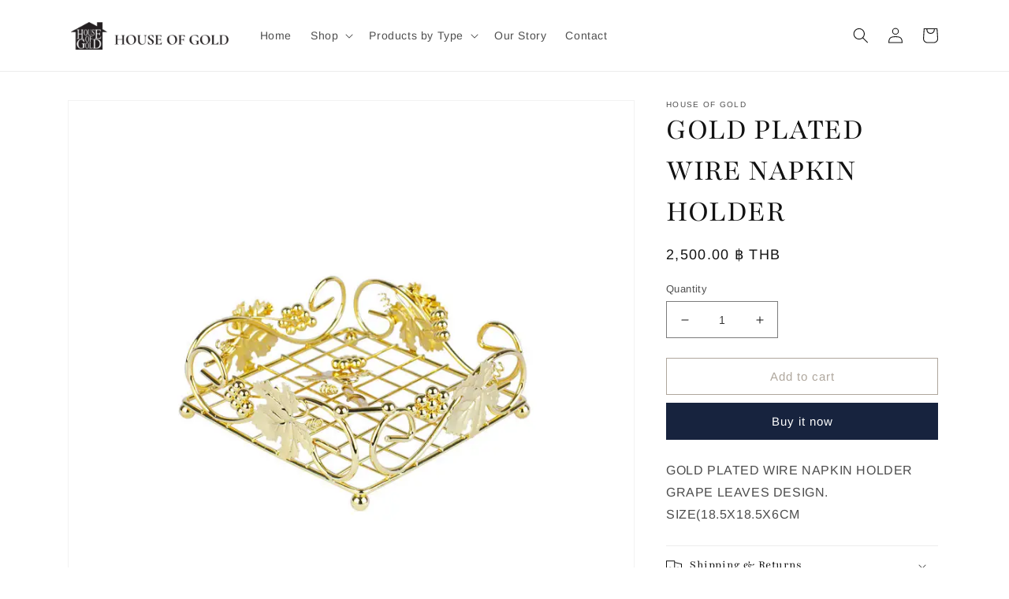

--- FILE ---
content_type: text/html; charset=utf-8
request_url: https://houseofgold.com/products/h02336
body_size: 21872
content:
<!doctype html>
<html class="no-js" lang="en">
  <head>

    <meta name="google-site-verification" content="mtcSBi6v3xTw5zlhjtd6ry_qdZ_aKNxsJjPnED010tA" />
    <meta charset="utf-8">
    <meta http-equiv="X-UA-Compatible" content="IE=edge">
    <meta name="viewport" content="width=device-width,initial-scale=1">
    <meta name="theme-color" content="">
    <link rel="canonical" href="https://houseofgold.com/products/h02336">
    <link rel="preconnect" href="https://cdn.shopify.com" crossorigin><link rel="icon" type="image/png" href="//houseofgold.com/cdn/shop/files/logo-crop.png?crop=center&height=32&v=1683874617&width=32"><link rel="preconnect" href="https://fonts.shopifycdn.com" crossorigin><title>
      GOLD PLATED WIRE NAPKIN HOLDER
 &ndash; House of Gold</title>

    
      <meta name="description" content="GOLD PLATED WIRE NAPKIN HOLDER GRAPE LEAVES DESIGN. SIZE(18.5X18.5X6CM">
    

    

<meta property="og:site_name" content="House of Gold">
<meta property="og:url" content="https://houseofgold.com/products/h02336">
<meta property="og:title" content="GOLD PLATED WIRE NAPKIN HOLDER">
<meta property="og:type" content="product">
<meta property="og:description" content="GOLD PLATED WIRE NAPKIN HOLDER GRAPE LEAVES DESIGN. SIZE(18.5X18.5X6CM"><meta property="og:image" content="http://houseofgold.com/cdn/shop/products/gold-plated-wire-napkin-holder-luxury-979.webp?v=1669717893">
  <meta property="og:image:secure_url" content="https://houseofgold.com/cdn/shop/products/gold-plated-wire-napkin-holder-luxury-979.webp?v=1669717893">
  <meta property="og:image:width" content="800">
  <meta property="og:image:height" content="800"><meta property="og:price:amount" content="2,500.00">
  <meta property="og:price:currency" content="THB"><meta name="twitter:card" content="summary_large_image">
<meta name="twitter:title" content="GOLD PLATED WIRE NAPKIN HOLDER">
<meta name="twitter:description" content="GOLD PLATED WIRE NAPKIN HOLDER GRAPE LEAVES DESIGN. SIZE(18.5X18.5X6CM">


    <script src="//houseofgold.com/cdn/shop/t/4/assets/global.js?v=149496944046504657681667805714" defer="defer"></script>
    <script>window.performance && window.performance.mark && window.performance.mark('shopify.content_for_header.start');</script><meta name="google-site-verification" content="mtcSBi6v3xTw5zlhjtd6ry_qdZ_aKNxsJjPnED010tA">
<meta id="shopify-digital-wallet" name="shopify-digital-wallet" content="/67115811030/digital_wallets/dialog">
<link rel="alternate" type="application/json+oembed" href="https://houseofgold.com/products/h02336.oembed">
<script async="async" src="/checkouts/internal/preloads.js?locale=en-TH"></script>
<script id="shopify-features" type="application/json">{"accessToken":"d22641d39fa832eabbd8009b8c432a64","betas":["rich-media-storefront-analytics"],"domain":"houseofgold.com","predictiveSearch":true,"shopId":67115811030,"locale":"en"}</script>
<script>var Shopify = Shopify || {};
Shopify.shop = "housesgold.myshopify.com";
Shopify.locale = "en";
Shopify.currency = {"active":"THB","rate":"1.0"};
Shopify.country = "TH";
Shopify.theme = {"name":"Dawn 7.0","id":137135128790,"schema_name":"Dawn","schema_version":"7.0.0","theme_store_id":887,"role":"main"};
Shopify.theme.handle = "null";
Shopify.theme.style = {"id":null,"handle":null};
Shopify.cdnHost = "houseofgold.com/cdn";
Shopify.routes = Shopify.routes || {};
Shopify.routes.root = "/";</script>
<script type="module">!function(o){(o.Shopify=o.Shopify||{}).modules=!0}(window);</script>
<script>!function(o){function n(){var o=[];function n(){o.push(Array.prototype.slice.apply(arguments))}return n.q=o,n}var t=o.Shopify=o.Shopify||{};t.loadFeatures=n(),t.autoloadFeatures=n()}(window);</script>
<script id="shop-js-analytics" type="application/json">{"pageType":"product"}</script>
<script defer="defer" async type="module" src="//houseofgold.com/cdn/shopifycloud/shop-js/modules/v2/client.init-shop-cart-sync_IZsNAliE.en.esm.js"></script>
<script defer="defer" async type="module" src="//houseofgold.com/cdn/shopifycloud/shop-js/modules/v2/chunk.common_0OUaOowp.esm.js"></script>
<script type="module">
  await import("//houseofgold.com/cdn/shopifycloud/shop-js/modules/v2/client.init-shop-cart-sync_IZsNAliE.en.esm.js");
await import("//houseofgold.com/cdn/shopifycloud/shop-js/modules/v2/chunk.common_0OUaOowp.esm.js");

  window.Shopify.SignInWithShop?.initShopCartSync?.({"fedCMEnabled":true,"windoidEnabled":true});

</script>
<script id="__st">var __st={"a":67115811030,"offset":25200,"reqid":"f375228b-969a-4e60-b84f-055907c9cd19-1768376911","pageurl":"houseofgold.com\/products\/h02336","u":"94c1967f48d1","p":"product","rtyp":"product","rid":7934900863190};</script>
<script>window.ShopifyPaypalV4VisibilityTracking = true;</script>
<script id="captcha-bootstrap">!function(){'use strict';const t='contact',e='account',n='new_comment',o=[[t,t],['blogs',n],['comments',n],[t,'customer']],c=[[e,'customer_login'],[e,'guest_login'],[e,'recover_customer_password'],[e,'create_customer']],r=t=>t.map((([t,e])=>`form[action*='/${t}']:not([data-nocaptcha='true']) input[name='form_type'][value='${e}']`)).join(','),a=t=>()=>t?[...document.querySelectorAll(t)].map((t=>t.form)):[];function s(){const t=[...o],e=r(t);return a(e)}const i='password',u='form_key',d=['recaptcha-v3-token','g-recaptcha-response','h-captcha-response',i],f=()=>{try{return window.sessionStorage}catch{return}},m='__shopify_v',_=t=>t.elements[u];function p(t,e,n=!1){try{const o=window.sessionStorage,c=JSON.parse(o.getItem(e)),{data:r}=function(t){const{data:e,action:n}=t;return t[m]||n?{data:e,action:n}:{data:t,action:n}}(c);for(const[e,n]of Object.entries(r))t.elements[e]&&(t.elements[e].value=n);n&&o.removeItem(e)}catch(o){console.error('form repopulation failed',{error:o})}}const l='form_type',E='cptcha';function T(t){t.dataset[E]=!0}const w=window,h=w.document,L='Shopify',v='ce_forms',y='captcha';let A=!1;((t,e)=>{const n=(g='f06e6c50-85a8-45c8-87d0-21a2b65856fe',I='https://cdn.shopify.com/shopifycloud/storefront-forms-hcaptcha/ce_storefront_forms_captcha_hcaptcha.v1.5.2.iife.js',D={infoText:'Protected by hCaptcha',privacyText:'Privacy',termsText:'Terms'},(t,e,n)=>{const o=w[L][v],c=o.bindForm;if(c)return c(t,g,e,D).then(n);var r;o.q.push([[t,g,e,D],n]),r=I,A||(h.body.append(Object.assign(h.createElement('script'),{id:'captcha-provider',async:!0,src:r})),A=!0)});var g,I,D;w[L]=w[L]||{},w[L][v]=w[L][v]||{},w[L][v].q=[],w[L][y]=w[L][y]||{},w[L][y].protect=function(t,e){n(t,void 0,e),T(t)},Object.freeze(w[L][y]),function(t,e,n,w,h,L){const[v,y,A,g]=function(t,e,n){const i=e?o:[],u=t?c:[],d=[...i,...u],f=r(d),m=r(i),_=r(d.filter((([t,e])=>n.includes(e))));return[a(f),a(m),a(_),s()]}(w,h,L),I=t=>{const e=t.target;return e instanceof HTMLFormElement?e:e&&e.form},D=t=>v().includes(t);t.addEventListener('submit',(t=>{const e=I(t);if(!e)return;const n=D(e)&&!e.dataset.hcaptchaBound&&!e.dataset.recaptchaBound,o=_(e),c=g().includes(e)&&(!o||!o.value);(n||c)&&t.preventDefault(),c&&!n&&(function(t){try{if(!f())return;!function(t){const e=f();if(!e)return;const n=_(t);if(!n)return;const o=n.value;o&&e.removeItem(o)}(t);const e=Array.from(Array(32),(()=>Math.random().toString(36)[2])).join('');!function(t,e){_(t)||t.append(Object.assign(document.createElement('input'),{type:'hidden',name:u})),t.elements[u].value=e}(t,e),function(t,e){const n=f();if(!n)return;const o=[...t.querySelectorAll(`input[type='${i}']`)].map((({name:t})=>t)),c=[...d,...o],r={};for(const[a,s]of new FormData(t).entries())c.includes(a)||(r[a]=s);n.setItem(e,JSON.stringify({[m]:1,action:t.action,data:r}))}(t,e)}catch(e){console.error('failed to persist form',e)}}(e),e.submit())}));const S=(t,e)=>{t&&!t.dataset[E]&&(n(t,e.some((e=>e===t))),T(t))};for(const o of['focusin','change'])t.addEventListener(o,(t=>{const e=I(t);D(e)&&S(e,y())}));const B=e.get('form_key'),M=e.get(l),P=B&&M;t.addEventListener('DOMContentLoaded',(()=>{const t=y();if(P)for(const e of t)e.elements[l].value===M&&p(e,B);[...new Set([...A(),...v().filter((t=>'true'===t.dataset.shopifyCaptcha))])].forEach((e=>S(e,t)))}))}(h,new URLSearchParams(w.location.search),n,t,e,['guest_login'])})(!1,!0)}();</script>
<script integrity="sha256-4kQ18oKyAcykRKYeNunJcIwy7WH5gtpwJnB7kiuLZ1E=" data-source-attribution="shopify.loadfeatures" defer="defer" src="//houseofgold.com/cdn/shopifycloud/storefront/assets/storefront/load_feature-a0a9edcb.js" crossorigin="anonymous"></script>
<script data-source-attribution="shopify.dynamic_checkout.dynamic.init">var Shopify=Shopify||{};Shopify.PaymentButton=Shopify.PaymentButton||{isStorefrontPortableWallets:!0,init:function(){window.Shopify.PaymentButton.init=function(){};var t=document.createElement("script");t.src="https://houseofgold.com/cdn/shopifycloud/portable-wallets/latest/portable-wallets.en.js",t.type="module",document.head.appendChild(t)}};
</script>
<script data-source-attribution="shopify.dynamic_checkout.buyer_consent">
  function portableWalletsHideBuyerConsent(e){var t=document.getElementById("shopify-buyer-consent"),n=document.getElementById("shopify-subscription-policy-button");t&&n&&(t.classList.add("hidden"),t.setAttribute("aria-hidden","true"),n.removeEventListener("click",e))}function portableWalletsShowBuyerConsent(e){var t=document.getElementById("shopify-buyer-consent"),n=document.getElementById("shopify-subscription-policy-button");t&&n&&(t.classList.remove("hidden"),t.removeAttribute("aria-hidden"),n.addEventListener("click",e))}window.Shopify?.PaymentButton&&(window.Shopify.PaymentButton.hideBuyerConsent=portableWalletsHideBuyerConsent,window.Shopify.PaymentButton.showBuyerConsent=portableWalletsShowBuyerConsent);
</script>
<script>
  function portableWalletsCleanup(e){e&&e.src&&console.error("Failed to load portable wallets script "+e.src);var t=document.querySelectorAll("shopify-accelerated-checkout .shopify-payment-button__skeleton, shopify-accelerated-checkout-cart .wallet-cart-button__skeleton"),e=document.getElementById("shopify-buyer-consent");for(let e=0;e<t.length;e++)t[e].remove();e&&e.remove()}function portableWalletsNotLoadedAsModule(e){e instanceof ErrorEvent&&"string"==typeof e.message&&e.message.includes("import.meta")&&"string"==typeof e.filename&&e.filename.includes("portable-wallets")&&(window.removeEventListener("error",portableWalletsNotLoadedAsModule),window.Shopify.PaymentButton.failedToLoad=e,"loading"===document.readyState?document.addEventListener("DOMContentLoaded",window.Shopify.PaymentButton.init):window.Shopify.PaymentButton.init())}window.addEventListener("error",portableWalletsNotLoadedAsModule);
</script>

<script type="module" src="https://houseofgold.com/cdn/shopifycloud/portable-wallets/latest/portable-wallets.en.js" onError="portableWalletsCleanup(this)" crossorigin="anonymous"></script>
<script nomodule>
  document.addEventListener("DOMContentLoaded", portableWalletsCleanup);
</script>

<link id="shopify-accelerated-checkout-styles" rel="stylesheet" media="screen" href="https://houseofgold.com/cdn/shopifycloud/portable-wallets/latest/accelerated-checkout-backwards-compat.css" crossorigin="anonymous">
<style id="shopify-accelerated-checkout-cart">
        #shopify-buyer-consent {
  margin-top: 1em;
  display: inline-block;
  width: 100%;
}

#shopify-buyer-consent.hidden {
  display: none;
}

#shopify-subscription-policy-button {
  background: none;
  border: none;
  padding: 0;
  text-decoration: underline;
  font-size: inherit;
  cursor: pointer;
}

#shopify-subscription-policy-button::before {
  box-shadow: none;
}

      </style>
<script id="sections-script" data-sections="header,footer" defer="defer" src="//houseofgold.com/cdn/shop/t/4/compiled_assets/scripts.js?75"></script>
<script>window.performance && window.performance.mark && window.performance.mark('shopify.content_for_header.end');</script>


    <style data-shopify>
      @font-face {
  font-family: Arimo;
  font-weight: 400;
  font-style: normal;
  font-display: swap;
  src: url("//houseofgold.com/cdn/fonts/arimo/arimo_n4.a7efb558ca22d2002248bbe6f302a98edee38e35.woff2") format("woff2"),
       url("//houseofgold.com/cdn/fonts/arimo/arimo_n4.0da809f7d1d5ede2a73be7094ac00741efdb6387.woff") format("woff");
}

      @font-face {
  font-family: Arimo;
  font-weight: 700;
  font-style: normal;
  font-display: swap;
  src: url("//houseofgold.com/cdn/fonts/arimo/arimo_n7.1d2d0638e6a1228d86beb0e10006e3280ccb2d04.woff2") format("woff2"),
       url("//houseofgold.com/cdn/fonts/arimo/arimo_n7.f4b9139e8eac4a17b38b8707044c20f54c3be479.woff") format("woff");
}

      @font-face {
  font-family: Arimo;
  font-weight: 400;
  font-style: italic;
  font-display: swap;
  src: url("//houseofgold.com/cdn/fonts/arimo/arimo_i4.438ddb21a1b98c7230698d70dc1a21df235701b2.woff2") format("woff2"),
       url("//houseofgold.com/cdn/fonts/arimo/arimo_i4.0e1908a0dc1ec32fabb5a03a0c9ee2083f82e3d7.woff") format("woff");
}

      @font-face {
  font-family: Arimo;
  font-weight: 700;
  font-style: italic;
  font-display: swap;
  src: url("//houseofgold.com/cdn/fonts/arimo/arimo_i7.b9f09537c29041ec8d51f8cdb7c9b8e4f1f82cb1.woff2") format("woff2"),
       url("//houseofgold.com/cdn/fonts/arimo/arimo_i7.ec659fc855f754fd0b1bd052e606bba1058f73da.woff") format("woff");
}

      @font-face {
  font-family: Playfair;
  font-weight: 400;
  font-style: normal;
  font-display: swap;
  src: url("//houseofgold.com/cdn/fonts/playfair/playfair_n4.13d3b411a6dc3a2e96e8bdc666266166a065c857.woff2") format("woff2"),
       url("//houseofgold.com/cdn/fonts/playfair/playfair_n4.eccd5edeb74430cf755be464a2af96a922b8b9e0.woff") format("woff");
}


      :root {
        --font-body-family: Arimo, sans-serif;
        --font-body-style: normal;
        --font-body-weight: 400;
        --font-body-weight-bold: 700;

        --font-heading-family: Playfair, serif;
        --font-heading-style: normal;
        --font-heading-weight: 400;

        --font-body-scale: 1.0;
        --font-heading-scale: 1.0;

        --color-base-text: 18, 18, 18;
        --color-shadow: 18, 18, 18;
        --color-base-background-1: 255, 255, 255;
        --color-base-background-2: 202, 197, 191;
        --color-base-solid-button-labels: 255, 255, 255;
        --color-base-outline-button-labels: 175, 167, 157;
        --color-base-accent-1: 23, 35, 62;
        --color-base-accent-2: 51, 79, 180;
        --payment-terms-background-color: #ffffff;

        --gradient-base-background-1: #ffffff;
        --gradient-base-background-2: #cac5bf;
        --gradient-base-accent-1: #17233e;
        --gradient-base-accent-2: #334fb4;

        --media-padding: px;
        --media-border-opacity: 0.05;
        --media-border-width: 1px;
        --media-radius: 0px;
        --media-shadow-opacity: 0.0;
        --media-shadow-horizontal-offset: 0px;
        --media-shadow-vertical-offset: 4px;
        --media-shadow-blur-radius: 5px;
        --media-shadow-visible: 0;

        --page-width: 120rem;
        --page-width-margin: 0rem;

        --product-card-image-padding: 0.0rem;
        --product-card-corner-radius: 0.0rem;
        --product-card-text-alignment: left;
        --product-card-border-width: 0.0rem;
        --product-card-border-opacity: 0.1;
        --product-card-shadow-opacity: 0.0;
        --product-card-shadow-visible: 0;
        --product-card-shadow-horizontal-offset: 0.0rem;
        --product-card-shadow-vertical-offset: 0.4rem;
        --product-card-shadow-blur-radius: 0.5rem;

        --collection-card-image-padding: 0.0rem;
        --collection-card-corner-radius: 0.0rem;
        --collection-card-text-alignment: left;
        --collection-card-border-width: 0.0rem;
        --collection-card-border-opacity: 0.0;
        --collection-card-shadow-opacity: 0.1;
        --collection-card-shadow-visible: 1;
        --collection-card-shadow-horizontal-offset: 0.0rem;
        --collection-card-shadow-vertical-offset: 0.0rem;
        --collection-card-shadow-blur-radius: 0.0rem;

        --blog-card-image-padding: 0.0rem;
        --blog-card-corner-radius: 0.0rem;
        --blog-card-text-alignment: left;
        --blog-card-border-width: 0.0rem;
        --blog-card-border-opacity: 0.0;
        --blog-card-shadow-opacity: 0.1;
        --blog-card-shadow-visible: 1;
        --blog-card-shadow-horizontal-offset: 0.0rem;
        --blog-card-shadow-vertical-offset: 0.0rem;
        --blog-card-shadow-blur-radius: 0.0rem;

        --badge-corner-radius: 4.0rem;

        --popup-border-width: 1px;
        --popup-border-opacity: 0.1;
        --popup-corner-radius: 0px;
        --popup-shadow-opacity: 0.0;
        --popup-shadow-horizontal-offset: 0px;
        --popup-shadow-vertical-offset: 4px;
        --popup-shadow-blur-radius: 5px;

        --drawer-border-width: 1px;
        --drawer-border-opacity: 0.1;
        --drawer-shadow-opacity: 0.0;
        --drawer-shadow-horizontal-offset: 0px;
        --drawer-shadow-vertical-offset: 4px;
        --drawer-shadow-blur-radius: 5px;

        --spacing-sections-desktop: 0px;
        --spacing-sections-mobile: 0px;

        --grid-desktop-vertical-spacing: 8px;
        --grid-desktop-horizontal-spacing: 8px;
        --grid-mobile-vertical-spacing: 4px;
        --grid-mobile-horizontal-spacing: 4px;

        --text-boxes-border-opacity: 0.1;
        --text-boxes-border-width: 0px;
        --text-boxes-radius: 0px;
        --text-boxes-shadow-opacity: 0.0;
        --text-boxes-shadow-visible: 0;
        --text-boxes-shadow-horizontal-offset: 0px;
        --text-boxes-shadow-vertical-offset: 4px;
        --text-boxes-shadow-blur-radius: 5px;

        --buttons-radius: 0px;
        --buttons-radius-outset: 0px;
        --buttons-border-width: 1px;
        --buttons-border-opacity: 1.0;
        --buttons-shadow-opacity: 0.0;
        --buttons-shadow-visible: 0;
        --buttons-shadow-horizontal-offset: 0px;
        --buttons-shadow-vertical-offset: 4px;
        --buttons-shadow-blur-radius: 5px;
        --buttons-border-offset: 0px;

        --inputs-radius: 0px;
        --inputs-border-width: 1px;
        --inputs-border-opacity: 0.55;
        --inputs-shadow-opacity: 0.0;
        --inputs-shadow-horizontal-offset: 0px;
        --inputs-margin-offset: 0px;
        --inputs-shadow-vertical-offset: 4px;
        --inputs-shadow-blur-radius: 5px;
        --inputs-radius-outset: 0px;

        --variant-pills-radius: 40px;
        --variant-pills-border-width: 1px;
        --variant-pills-border-opacity: 0.55;
        --variant-pills-shadow-opacity: 0.0;
        --variant-pills-shadow-horizontal-offset: 0px;
        --variant-pills-shadow-vertical-offset: 4px;
        --variant-pills-shadow-blur-radius: 5px;
      }

      *,
      *::before,
      *::after {
        box-sizing: inherit;
      }

      html {
        box-sizing: border-box;
        font-size: calc(var(--font-body-scale) * 62.5%);
        height: 100%;
      }

      body {
        display: grid;
        grid-template-rows: auto auto 1fr auto;
        grid-template-columns: 100%;
        min-height: 100%;
        margin: 0;
        font-size: 1.5rem;
        letter-spacing: 0.06rem;
        line-height: calc(1 + 0.8 / var(--font-body-scale));
        font-family: var(--font-body-family);
        font-style: var(--font-body-style);
        font-weight: var(--font-body-weight);
      }

      @media screen and (min-width: 750px) {
        body {
          font-size: 1.6rem;
        }
      }
    </style>

    <link href="//houseofgold.com/cdn/shop/t/4/assets/base.css?v=106997162017984916431667805716" rel="stylesheet" type="text/css" media="all" />
<link rel="preload" as="font" href="//houseofgold.com/cdn/fonts/arimo/arimo_n4.a7efb558ca22d2002248bbe6f302a98edee38e35.woff2" type="font/woff2" crossorigin><link rel="preload" as="font" href="//houseofgold.com/cdn/fonts/playfair/playfair_n4.13d3b411a6dc3a2e96e8bdc666266166a065c857.woff2" type="font/woff2" crossorigin><link rel="stylesheet" href="//houseofgold.com/cdn/shop/t/4/assets/component-predictive-search.css?v=83512081251802922551667805714" media="print" onload="this.media='all'"><script>document.documentElement.className = document.documentElement.className.replace('no-js', 'js');
    if (Shopify.designMode) {
      document.documentElement.classList.add('shopify-design-mode');
    }
    </script>
  <link href="https://monorail-edge.shopifysvc.com" rel="dns-prefetch">
<script>(function(){if ("sendBeacon" in navigator && "performance" in window) {try {var session_token_from_headers = performance.getEntriesByType('navigation')[0].serverTiming.find(x => x.name == '_s').description;} catch {var session_token_from_headers = undefined;}var session_cookie_matches = document.cookie.match(/_shopify_s=([^;]*)/);var session_token_from_cookie = session_cookie_matches && session_cookie_matches.length === 2 ? session_cookie_matches[1] : "";var session_token = session_token_from_headers || session_token_from_cookie || "";function handle_abandonment_event(e) {var entries = performance.getEntries().filter(function(entry) {return /monorail-edge.shopifysvc.com/.test(entry.name);});if (!window.abandonment_tracked && entries.length === 0) {window.abandonment_tracked = true;var currentMs = Date.now();var navigation_start = performance.timing.navigationStart;var payload = {shop_id: 67115811030,url: window.location.href,navigation_start,duration: currentMs - navigation_start,session_token,page_type: "product"};window.navigator.sendBeacon("https://monorail-edge.shopifysvc.com/v1/produce", JSON.stringify({schema_id: "online_store_buyer_site_abandonment/1.1",payload: payload,metadata: {event_created_at_ms: currentMs,event_sent_at_ms: currentMs}}));}}window.addEventListener('pagehide', handle_abandonment_event);}}());</script>
<script id="web-pixels-manager-setup">(function e(e,d,r,n,o){if(void 0===o&&(o={}),!Boolean(null===(a=null===(i=window.Shopify)||void 0===i?void 0:i.analytics)||void 0===a?void 0:a.replayQueue)){var i,a;window.Shopify=window.Shopify||{};var t=window.Shopify;t.analytics=t.analytics||{};var s=t.analytics;s.replayQueue=[],s.publish=function(e,d,r){return s.replayQueue.push([e,d,r]),!0};try{self.performance.mark("wpm:start")}catch(e){}var l=function(){var e={modern:/Edge?\/(1{2}[4-9]|1[2-9]\d|[2-9]\d{2}|\d{4,})\.\d+(\.\d+|)|Firefox\/(1{2}[4-9]|1[2-9]\d|[2-9]\d{2}|\d{4,})\.\d+(\.\d+|)|Chrom(ium|e)\/(9{2}|\d{3,})\.\d+(\.\d+|)|(Maci|X1{2}).+ Version\/(15\.\d+|(1[6-9]|[2-9]\d|\d{3,})\.\d+)([,.]\d+|)( \(\w+\)|)( Mobile\/\w+|) Safari\/|Chrome.+OPR\/(9{2}|\d{3,})\.\d+\.\d+|(CPU[ +]OS|iPhone[ +]OS|CPU[ +]iPhone|CPU IPhone OS|CPU iPad OS)[ +]+(15[._]\d+|(1[6-9]|[2-9]\d|\d{3,})[._]\d+)([._]\d+|)|Android:?[ /-](13[3-9]|1[4-9]\d|[2-9]\d{2}|\d{4,})(\.\d+|)(\.\d+|)|Android.+Firefox\/(13[5-9]|1[4-9]\d|[2-9]\d{2}|\d{4,})\.\d+(\.\d+|)|Android.+Chrom(ium|e)\/(13[3-9]|1[4-9]\d|[2-9]\d{2}|\d{4,})\.\d+(\.\d+|)|SamsungBrowser\/([2-9]\d|\d{3,})\.\d+/,legacy:/Edge?\/(1[6-9]|[2-9]\d|\d{3,})\.\d+(\.\d+|)|Firefox\/(5[4-9]|[6-9]\d|\d{3,})\.\d+(\.\d+|)|Chrom(ium|e)\/(5[1-9]|[6-9]\d|\d{3,})\.\d+(\.\d+|)([\d.]+$|.*Safari\/(?![\d.]+ Edge\/[\d.]+$))|(Maci|X1{2}).+ Version\/(10\.\d+|(1[1-9]|[2-9]\d|\d{3,})\.\d+)([,.]\d+|)( \(\w+\)|)( Mobile\/\w+|) Safari\/|Chrome.+OPR\/(3[89]|[4-9]\d|\d{3,})\.\d+\.\d+|(CPU[ +]OS|iPhone[ +]OS|CPU[ +]iPhone|CPU IPhone OS|CPU iPad OS)[ +]+(10[._]\d+|(1[1-9]|[2-9]\d|\d{3,})[._]\d+)([._]\d+|)|Android:?[ /-](13[3-9]|1[4-9]\d|[2-9]\d{2}|\d{4,})(\.\d+|)(\.\d+|)|Mobile Safari.+OPR\/([89]\d|\d{3,})\.\d+\.\d+|Android.+Firefox\/(13[5-9]|1[4-9]\d|[2-9]\d{2}|\d{4,})\.\d+(\.\d+|)|Android.+Chrom(ium|e)\/(13[3-9]|1[4-9]\d|[2-9]\d{2}|\d{4,})\.\d+(\.\d+|)|Android.+(UC? ?Browser|UCWEB|U3)[ /]?(15\.([5-9]|\d{2,})|(1[6-9]|[2-9]\d|\d{3,})\.\d+)\.\d+|SamsungBrowser\/(5\.\d+|([6-9]|\d{2,})\.\d+)|Android.+MQ{2}Browser\/(14(\.(9|\d{2,})|)|(1[5-9]|[2-9]\d|\d{3,})(\.\d+|))(\.\d+|)|K[Aa][Ii]OS\/(3\.\d+|([4-9]|\d{2,})\.\d+)(\.\d+|)/},d=e.modern,r=e.legacy,n=navigator.userAgent;return n.match(d)?"modern":n.match(r)?"legacy":"unknown"}(),u="modern"===l?"modern":"legacy",c=(null!=n?n:{modern:"",legacy:""})[u],f=function(e){return[e.baseUrl,"/wpm","/b",e.hashVersion,"modern"===e.buildTarget?"m":"l",".js"].join("")}({baseUrl:d,hashVersion:r,buildTarget:u}),m=function(e){var d=e.version,r=e.bundleTarget,n=e.surface,o=e.pageUrl,i=e.monorailEndpoint;return{emit:function(e){var a=e.status,t=e.errorMsg,s=(new Date).getTime(),l=JSON.stringify({metadata:{event_sent_at_ms:s},events:[{schema_id:"web_pixels_manager_load/3.1",payload:{version:d,bundle_target:r,page_url:o,status:a,surface:n,error_msg:t},metadata:{event_created_at_ms:s}}]});if(!i)return console&&console.warn&&console.warn("[Web Pixels Manager] No Monorail endpoint provided, skipping logging."),!1;try{return self.navigator.sendBeacon.bind(self.navigator)(i,l)}catch(e){}var u=new XMLHttpRequest;try{return u.open("POST",i,!0),u.setRequestHeader("Content-Type","text/plain"),u.send(l),!0}catch(e){return console&&console.warn&&console.warn("[Web Pixels Manager] Got an unhandled error while logging to Monorail."),!1}}}}({version:r,bundleTarget:l,surface:e.surface,pageUrl:self.location.href,monorailEndpoint:e.monorailEndpoint});try{o.browserTarget=l,function(e){var d=e.src,r=e.async,n=void 0===r||r,o=e.onload,i=e.onerror,a=e.sri,t=e.scriptDataAttributes,s=void 0===t?{}:t,l=document.createElement("script"),u=document.querySelector("head"),c=document.querySelector("body");if(l.async=n,l.src=d,a&&(l.integrity=a,l.crossOrigin="anonymous"),s)for(var f in s)if(Object.prototype.hasOwnProperty.call(s,f))try{l.dataset[f]=s[f]}catch(e){}if(o&&l.addEventListener("load",o),i&&l.addEventListener("error",i),u)u.appendChild(l);else{if(!c)throw new Error("Did not find a head or body element to append the script");c.appendChild(l)}}({src:f,async:!0,onload:function(){if(!function(){var e,d;return Boolean(null===(d=null===(e=window.Shopify)||void 0===e?void 0:e.analytics)||void 0===d?void 0:d.initialized)}()){var d=window.webPixelsManager.init(e)||void 0;if(d){var r=window.Shopify.analytics;r.replayQueue.forEach((function(e){var r=e[0],n=e[1],o=e[2];d.publishCustomEvent(r,n,o)})),r.replayQueue=[],r.publish=d.publishCustomEvent,r.visitor=d.visitor,r.initialized=!0}}},onerror:function(){return m.emit({status:"failed",errorMsg:"".concat(f," has failed to load")})},sri:function(e){var d=/^sha384-[A-Za-z0-9+/=]+$/;return"string"==typeof e&&d.test(e)}(c)?c:"",scriptDataAttributes:o}),m.emit({status:"loading"})}catch(e){m.emit({status:"failed",errorMsg:(null==e?void 0:e.message)||"Unknown error"})}}})({shopId: 67115811030,storefrontBaseUrl: "https://houseofgold.com",extensionsBaseUrl: "https://extensions.shopifycdn.com/cdn/shopifycloud/web-pixels-manager",monorailEndpoint: "https://monorail-edge.shopifysvc.com/unstable/produce_batch",surface: "storefront-renderer",enabledBetaFlags: ["2dca8a86","a0d5f9d2"],webPixelsConfigList: [{"id":"512950486","configuration":"{\"config\":\"{\\\"pixel_id\\\":\\\"GT-MBLB9QK\\\",\\\"target_country\\\":\\\"TH\\\",\\\"gtag_events\\\":[{\\\"type\\\":\\\"purchase\\\",\\\"action_label\\\":\\\"MC-MGDFT5395W\\\"},{\\\"type\\\":\\\"page_view\\\",\\\"action_label\\\":\\\"MC-MGDFT5395W\\\"},{\\\"type\\\":\\\"view_item\\\",\\\"action_label\\\":\\\"MC-MGDFT5395W\\\"}],\\\"enable_monitoring_mode\\\":false}\"}","eventPayloadVersion":"v1","runtimeContext":"OPEN","scriptVersion":"b2a88bafab3e21179ed38636efcd8a93","type":"APP","apiClientId":1780363,"privacyPurposes":[],"dataSharingAdjustments":{"protectedCustomerApprovalScopes":["read_customer_address","read_customer_email","read_customer_name","read_customer_personal_data","read_customer_phone"]}},{"id":"shopify-app-pixel","configuration":"{}","eventPayloadVersion":"v1","runtimeContext":"STRICT","scriptVersion":"0450","apiClientId":"shopify-pixel","type":"APP","privacyPurposes":["ANALYTICS","MARKETING"]},{"id":"shopify-custom-pixel","eventPayloadVersion":"v1","runtimeContext":"LAX","scriptVersion":"0450","apiClientId":"shopify-pixel","type":"CUSTOM","privacyPurposes":["ANALYTICS","MARKETING"]}],isMerchantRequest: false,initData: {"shop":{"name":"House of Gold","paymentSettings":{"currencyCode":"THB"},"myshopifyDomain":"housesgold.myshopify.com","countryCode":"TH","storefrontUrl":"https:\/\/houseofgold.com"},"customer":null,"cart":null,"checkout":null,"productVariants":[{"price":{"amount":2500.0,"currencyCode":"THB"},"product":{"title":"GOLD PLATED WIRE NAPKIN HOLDER","vendor":"House of Gold","id":"7934900863190","untranslatedTitle":"GOLD PLATED WIRE NAPKIN HOLDER","url":"\/products\/h02336","type":"LUXURY"},"id":"43834507133142","image":{"src":"\/\/houseofgold.com\/cdn\/shop\/products\/gold-plated-wire-napkin-holder-luxury-979.webp?v=1669717893"},"sku":"H02336","title":"Default Title","untranslatedTitle":"Default Title"}],"purchasingCompany":null},},"https://houseofgold.com/cdn","7cecd0b6w90c54c6cpe92089d5m57a67346",{"modern":"","legacy":""},{"shopId":"67115811030","storefrontBaseUrl":"https:\/\/houseofgold.com","extensionBaseUrl":"https:\/\/extensions.shopifycdn.com\/cdn\/shopifycloud\/web-pixels-manager","surface":"storefront-renderer","enabledBetaFlags":"[\"2dca8a86\", \"a0d5f9d2\"]","isMerchantRequest":"false","hashVersion":"7cecd0b6w90c54c6cpe92089d5m57a67346","publish":"custom","events":"[[\"page_viewed\",{}],[\"product_viewed\",{\"productVariant\":{\"price\":{\"amount\":2500.0,\"currencyCode\":\"THB\"},\"product\":{\"title\":\"GOLD PLATED WIRE NAPKIN HOLDER\",\"vendor\":\"House of Gold\",\"id\":\"7934900863190\",\"untranslatedTitle\":\"GOLD PLATED WIRE NAPKIN HOLDER\",\"url\":\"\/products\/h02336\",\"type\":\"LUXURY\"},\"id\":\"43834507133142\",\"image\":{\"src\":\"\/\/houseofgold.com\/cdn\/shop\/products\/gold-plated-wire-napkin-holder-luxury-979.webp?v=1669717893\"},\"sku\":\"H02336\",\"title\":\"Default Title\",\"untranslatedTitle\":\"Default Title\"}}]]"});</script><script>
  window.ShopifyAnalytics = window.ShopifyAnalytics || {};
  window.ShopifyAnalytics.meta = window.ShopifyAnalytics.meta || {};
  window.ShopifyAnalytics.meta.currency = 'THB';
  var meta = {"product":{"id":7934900863190,"gid":"gid:\/\/shopify\/Product\/7934900863190","vendor":"House of Gold","type":"LUXURY","handle":"h02336","variants":[{"id":43834507133142,"price":250000,"name":"GOLD PLATED WIRE NAPKIN HOLDER","public_title":null,"sku":"H02336"}],"remote":false},"page":{"pageType":"product","resourceType":"product","resourceId":7934900863190,"requestId":"f375228b-969a-4e60-b84f-055907c9cd19-1768376911"}};
  for (var attr in meta) {
    window.ShopifyAnalytics.meta[attr] = meta[attr];
  }
</script>
<script class="analytics">
  (function () {
    var customDocumentWrite = function(content) {
      var jquery = null;

      if (window.jQuery) {
        jquery = window.jQuery;
      } else if (window.Checkout && window.Checkout.$) {
        jquery = window.Checkout.$;
      }

      if (jquery) {
        jquery('body').append(content);
      }
    };

    var hasLoggedConversion = function(token) {
      if (token) {
        return document.cookie.indexOf('loggedConversion=' + token) !== -1;
      }
      return false;
    }

    var setCookieIfConversion = function(token) {
      if (token) {
        var twoMonthsFromNow = new Date(Date.now());
        twoMonthsFromNow.setMonth(twoMonthsFromNow.getMonth() + 2);

        document.cookie = 'loggedConversion=' + token + '; expires=' + twoMonthsFromNow;
      }
    }

    var trekkie = window.ShopifyAnalytics.lib = window.trekkie = window.trekkie || [];
    if (trekkie.integrations) {
      return;
    }
    trekkie.methods = [
      'identify',
      'page',
      'ready',
      'track',
      'trackForm',
      'trackLink'
    ];
    trekkie.factory = function(method) {
      return function() {
        var args = Array.prototype.slice.call(arguments);
        args.unshift(method);
        trekkie.push(args);
        return trekkie;
      };
    };
    for (var i = 0; i < trekkie.methods.length; i++) {
      var key = trekkie.methods[i];
      trekkie[key] = trekkie.factory(key);
    }
    trekkie.load = function(config) {
      trekkie.config = config || {};
      trekkie.config.initialDocumentCookie = document.cookie;
      var first = document.getElementsByTagName('script')[0];
      var script = document.createElement('script');
      script.type = 'text/javascript';
      script.onerror = function(e) {
        var scriptFallback = document.createElement('script');
        scriptFallback.type = 'text/javascript';
        scriptFallback.onerror = function(error) {
                var Monorail = {
      produce: function produce(monorailDomain, schemaId, payload) {
        var currentMs = new Date().getTime();
        var event = {
          schema_id: schemaId,
          payload: payload,
          metadata: {
            event_created_at_ms: currentMs,
            event_sent_at_ms: currentMs
          }
        };
        return Monorail.sendRequest("https://" + monorailDomain + "/v1/produce", JSON.stringify(event));
      },
      sendRequest: function sendRequest(endpointUrl, payload) {
        // Try the sendBeacon API
        if (window && window.navigator && typeof window.navigator.sendBeacon === 'function' && typeof window.Blob === 'function' && !Monorail.isIos12()) {
          var blobData = new window.Blob([payload], {
            type: 'text/plain'
          });

          if (window.navigator.sendBeacon(endpointUrl, blobData)) {
            return true;
          } // sendBeacon was not successful

        } // XHR beacon

        var xhr = new XMLHttpRequest();

        try {
          xhr.open('POST', endpointUrl);
          xhr.setRequestHeader('Content-Type', 'text/plain');
          xhr.send(payload);
        } catch (e) {
          console.log(e);
        }

        return false;
      },
      isIos12: function isIos12() {
        return window.navigator.userAgent.lastIndexOf('iPhone; CPU iPhone OS 12_') !== -1 || window.navigator.userAgent.lastIndexOf('iPad; CPU OS 12_') !== -1;
      }
    };
    Monorail.produce('monorail-edge.shopifysvc.com',
      'trekkie_storefront_load_errors/1.1',
      {shop_id: 67115811030,
      theme_id: 137135128790,
      app_name: "storefront",
      context_url: window.location.href,
      source_url: "//houseofgold.com/cdn/s/trekkie.storefront.55c6279c31a6628627b2ba1c5ff367020da294e2.min.js"});

        };
        scriptFallback.async = true;
        scriptFallback.src = '//houseofgold.com/cdn/s/trekkie.storefront.55c6279c31a6628627b2ba1c5ff367020da294e2.min.js';
        first.parentNode.insertBefore(scriptFallback, first);
      };
      script.async = true;
      script.src = '//houseofgold.com/cdn/s/trekkie.storefront.55c6279c31a6628627b2ba1c5ff367020da294e2.min.js';
      first.parentNode.insertBefore(script, first);
    };
    trekkie.load(
      {"Trekkie":{"appName":"storefront","development":false,"defaultAttributes":{"shopId":67115811030,"isMerchantRequest":null,"themeId":137135128790,"themeCityHash":"10544181939840127940","contentLanguage":"en","currency":"THB","eventMetadataId":"ca165e66-05a9-4e4c-9d16-e852cbbf56e6"},"isServerSideCookieWritingEnabled":true,"monorailRegion":"shop_domain","enabledBetaFlags":["65f19447"]},"Session Attribution":{},"S2S":{"facebookCapiEnabled":false,"source":"trekkie-storefront-renderer","apiClientId":580111}}
    );

    var loaded = false;
    trekkie.ready(function() {
      if (loaded) return;
      loaded = true;

      window.ShopifyAnalytics.lib = window.trekkie;

      var originalDocumentWrite = document.write;
      document.write = customDocumentWrite;
      try { window.ShopifyAnalytics.merchantGoogleAnalytics.call(this); } catch(error) {};
      document.write = originalDocumentWrite;

      window.ShopifyAnalytics.lib.page(null,{"pageType":"product","resourceType":"product","resourceId":7934900863190,"requestId":"f375228b-969a-4e60-b84f-055907c9cd19-1768376911","shopifyEmitted":true});

      var match = window.location.pathname.match(/checkouts\/(.+)\/(thank_you|post_purchase)/)
      var token = match? match[1]: undefined;
      if (!hasLoggedConversion(token)) {
        setCookieIfConversion(token);
        window.ShopifyAnalytics.lib.track("Viewed Product",{"currency":"THB","variantId":43834507133142,"productId":7934900863190,"productGid":"gid:\/\/shopify\/Product\/7934900863190","name":"GOLD PLATED WIRE NAPKIN HOLDER","price":"2500.00","sku":"H02336","brand":"House of Gold","variant":null,"category":"LUXURY","nonInteraction":true,"remote":false},undefined,undefined,{"shopifyEmitted":true});
      window.ShopifyAnalytics.lib.track("monorail:\/\/trekkie_storefront_viewed_product\/1.1",{"currency":"THB","variantId":43834507133142,"productId":7934900863190,"productGid":"gid:\/\/shopify\/Product\/7934900863190","name":"GOLD PLATED WIRE NAPKIN HOLDER","price":"2500.00","sku":"H02336","brand":"House of Gold","variant":null,"category":"LUXURY","nonInteraction":true,"remote":false,"referer":"https:\/\/houseofgold.com\/products\/h02336"});
      }
    });


        var eventsListenerScript = document.createElement('script');
        eventsListenerScript.async = true;
        eventsListenerScript.src = "//houseofgold.com/cdn/shopifycloud/storefront/assets/shop_events_listener-3da45d37.js";
        document.getElementsByTagName('head')[0].appendChild(eventsListenerScript);

})();</script>
<script
  defer
  src="https://houseofgold.com/cdn/shopifycloud/perf-kit/shopify-perf-kit-3.0.3.min.js"
  data-application="storefront-renderer"
  data-shop-id="67115811030"
  data-render-region="gcp-us-central1"
  data-page-type="product"
  data-theme-instance-id="137135128790"
  data-theme-name="Dawn"
  data-theme-version="7.0.0"
  data-monorail-region="shop_domain"
  data-resource-timing-sampling-rate="10"
  data-shs="true"
  data-shs-beacon="true"
  data-shs-export-with-fetch="true"
  data-shs-logs-sample-rate="1"
  data-shs-beacon-endpoint="https://houseofgold.com/api/collect"
></script>
</head>

  <body class="gradient">
    <a class="skip-to-content-link button visually-hidden" href="#MainContent">
      Skip to content
    </a><div id="shopify-section-announcement-bar" class="shopify-section">
</div>
    <div id="shopify-section-header" class="shopify-section section-header"><link rel="stylesheet" href="//houseofgold.com/cdn/shop/t/4/assets/component-list-menu.css?v=151968516119678728991667805715" media="print" onload="this.media='all'">
<link rel="stylesheet" href="//houseofgold.com/cdn/shop/t/4/assets/component-search.css?v=96455689198851321781667805713" media="print" onload="this.media='all'">
<link rel="stylesheet" href="//houseofgold.com/cdn/shop/t/4/assets/component-menu-drawer.css?v=182311192829367774911667805713" media="print" onload="this.media='all'">
<link rel="stylesheet" href="//houseofgold.com/cdn/shop/t/4/assets/component-cart-notification.css?v=183358051719344305851667805713" media="print" onload="this.media='all'">
<link rel="stylesheet" href="//houseofgold.com/cdn/shop/t/4/assets/component-cart-items.css?v=23917223812499722491667805716" media="print" onload="this.media='all'"><link rel="stylesheet" href="//houseofgold.com/cdn/shop/t/4/assets/component-price.css?v=65402837579211014041667805713" media="print" onload="this.media='all'">
  <link rel="stylesheet" href="//houseofgold.com/cdn/shop/t/4/assets/component-loading-overlay.css?v=167310470843593579841667805717" media="print" onload="this.media='all'"><noscript><link href="//houseofgold.com/cdn/shop/t/4/assets/component-list-menu.css?v=151968516119678728991667805715" rel="stylesheet" type="text/css" media="all" /></noscript>
<noscript><link href="//houseofgold.com/cdn/shop/t/4/assets/component-search.css?v=96455689198851321781667805713" rel="stylesheet" type="text/css" media="all" /></noscript>
<noscript><link href="//houseofgold.com/cdn/shop/t/4/assets/component-menu-drawer.css?v=182311192829367774911667805713" rel="stylesheet" type="text/css" media="all" /></noscript>
<noscript><link href="//houseofgold.com/cdn/shop/t/4/assets/component-cart-notification.css?v=183358051719344305851667805713" rel="stylesheet" type="text/css" media="all" /></noscript>
<noscript><link href="//houseofgold.com/cdn/shop/t/4/assets/component-cart-items.css?v=23917223812499722491667805716" rel="stylesheet" type="text/css" media="all" /></noscript>

<style>
  header-drawer {
    justify-self: start;
    margin-left: -1.2rem;
  }

  .header__heading-logo {
    max-width: 200px;
  }

  @media screen and (min-width: 990px) {
    header-drawer {
      display: none;
    }
  }

  .menu-drawer-container {
    display: flex;
  }

  .list-menu {
    list-style: none;
    padding: 0;
    margin: 0;
  }

  .list-menu--inline {
    display: inline-flex;
    flex-wrap: wrap;
  }

  summary.list-menu__item {
    padding-right: 2.7rem;
  }

  .list-menu__item {
    display: flex;
    align-items: center;
    line-height: calc(1 + 0.3 / var(--font-body-scale));
  }

  .list-menu__item--link {
    text-decoration: none;
    padding-bottom: 1rem;
    padding-top: 1rem;
    line-height: calc(1 + 0.8 / var(--font-body-scale));
  }

  @media screen and (min-width: 750px) {
    .list-menu__item--link {
      padding-bottom: 0.5rem;
      padding-top: 0.5rem;
    }
  }
</style><style data-shopify>.header {
    padding-top: 10px;
    padding-bottom: 10px;
  }

  .section-header {
    margin-bottom: 0px;
  }

  @media screen and (min-width: 750px) {
    .section-header {
      margin-bottom: 0px;
    }
  }

  @media screen and (min-width: 990px) {
    .header {
      padding-top: 20px;
      padding-bottom: 20px;
    }
  }</style><script src="//houseofgold.com/cdn/shop/t/4/assets/details-disclosure.js?v=153497636716254413831667805716" defer="defer"></script>
<script src="//houseofgold.com/cdn/shop/t/4/assets/details-modal.js?v=4511761896672669691667805716" defer="defer"></script>
<script src="//houseofgold.com/cdn/shop/t/4/assets/cart-notification.js?v=160453272920806432391667805713" defer="defer"></script><svg xmlns="http://www.w3.org/2000/svg" class="hidden">
  <symbol id="icon-search" viewbox="0 0 18 19" fill="none">
    <path fill-rule="evenodd" clip-rule="evenodd" d="M11.03 11.68A5.784 5.784 0 112.85 3.5a5.784 5.784 0 018.18 8.18zm.26 1.12a6.78 6.78 0 11.72-.7l5.4 5.4a.5.5 0 11-.71.7l-5.41-5.4z" fill="currentColor"/>
  </symbol>

  <symbol id="icon-close" class="icon icon-close" fill="none" viewBox="0 0 18 17">
    <path d="M.865 15.978a.5.5 0 00.707.707l7.433-7.431 7.579 7.282a.501.501 0 00.846-.37.5.5 0 00-.153-.351L9.712 8.546l7.417-7.416a.5.5 0 10-.707-.708L8.991 7.853 1.413.573a.5.5 0 10-.693.72l7.563 7.268-7.418 7.417z" fill="currentColor">
  </symbol>
</svg>
<sticky-header class="header-wrapper color-background-1 gradient header-wrapper--border-bottom">
  <header class="header header--middle-left header--mobile-center page-width header--has-menu"><header-drawer data-breakpoint="tablet">
        <details id="Details-menu-drawer-container" class="menu-drawer-container">
          <summary class="header__icon header__icon--menu header__icon--summary link focus-inset" aria-label="Menu">
            <span>
              <svg xmlns="http://www.w3.org/2000/svg" aria-hidden="true" focusable="false" role="presentation" class="icon icon-hamburger" fill="none" viewBox="0 0 18 16">
  <path d="M1 .5a.5.5 0 100 1h15.71a.5.5 0 000-1H1zM.5 8a.5.5 0 01.5-.5h15.71a.5.5 0 010 1H1A.5.5 0 01.5 8zm0 7a.5.5 0 01.5-.5h15.71a.5.5 0 010 1H1a.5.5 0 01-.5-.5z" fill="currentColor">
</svg>

              <svg xmlns="http://www.w3.org/2000/svg" aria-hidden="true" focusable="false" role="presentation" class="icon icon-close" fill="none" viewBox="0 0 18 17">
  <path d="M.865 15.978a.5.5 0 00.707.707l7.433-7.431 7.579 7.282a.501.501 0 00.846-.37.5.5 0 00-.153-.351L9.712 8.546l7.417-7.416a.5.5 0 10-.707-.708L8.991 7.853 1.413.573a.5.5 0 10-.693.72l7.563 7.268-7.418 7.417z" fill="currentColor">
</svg>

            </span>
          </summary>
          <div id="menu-drawer" class="gradient menu-drawer motion-reduce" tabindex="-1">
            <div class="menu-drawer__inner-container">
              <div class="menu-drawer__navigation-container">
                <nav class="menu-drawer__navigation">
                  <ul class="menu-drawer__menu has-submenu list-menu" role="list"><li><a href="/" class="menu-drawer__menu-item list-menu__item link link--text focus-inset">
                            Home
                          </a></li><li><details id="Details-menu-drawer-menu-item-2">
                            <summary class="menu-drawer__menu-item list-menu__item link link--text focus-inset">
                              Shop
                              <svg viewBox="0 0 14 10" fill="none" aria-hidden="true" focusable="false" role="presentation" class="icon icon-arrow" xmlns="http://www.w3.org/2000/svg">
  <path fill-rule="evenodd" clip-rule="evenodd" d="M8.537.808a.5.5 0 01.817-.162l4 4a.5.5 0 010 .708l-4 4a.5.5 0 11-.708-.708L11.793 5.5H1a.5.5 0 010-1h10.793L8.646 1.354a.5.5 0 01-.109-.546z" fill="currentColor">
</svg>

                              <svg aria-hidden="true" focusable="false" role="presentation" class="icon icon-caret" viewBox="0 0 10 6">
  <path fill-rule="evenodd" clip-rule="evenodd" d="M9.354.646a.5.5 0 00-.708 0L5 4.293 1.354.646a.5.5 0 00-.708.708l4 4a.5.5 0 00.708 0l4-4a.5.5 0 000-.708z" fill="currentColor">
</svg>

                            </summary>
                            <div id="link-shop" class="menu-drawer__submenu has-submenu gradient motion-reduce" tabindex="-1">
                              <div class="menu-drawer__inner-submenu">
                                <button class="menu-drawer__close-button link link--text focus-inset" aria-expanded="true">
                                  <svg viewBox="0 0 14 10" fill="none" aria-hidden="true" focusable="false" role="presentation" class="icon icon-arrow" xmlns="http://www.w3.org/2000/svg">
  <path fill-rule="evenodd" clip-rule="evenodd" d="M8.537.808a.5.5 0 01.817-.162l4 4a.5.5 0 010 .708l-4 4a.5.5 0 11-.708-.708L11.793 5.5H1a.5.5 0 010-1h10.793L8.646 1.354a.5.5 0 01-.109-.546z" fill="currentColor">
</svg>

                                  Shop
                                </button>
                                <ul class="menu-drawer__menu list-menu" role="list" tabindex="-1"><li><a href="/collections/all-products" class="menu-drawer__menu-item link link--text list-menu__item focus-inset">
                                          All Products
                                        </a></li><li><a href="/collections/trays" class="menu-drawer__menu-item link link--text list-menu__item focus-inset">
                                          Trays
                                        </a></li><li><a href="/collections/flat-ware" class="menu-drawer__menu-item link link--text list-menu__item focus-inset">
                                          Flat Ware
                                        </a></li><li><a href="/collections/glass-ware" class="menu-drawer__menu-item link link--text list-menu__item focus-inset">
                                          Glass Ware
                                        </a></li><li><a href="/collections/containers" class="menu-drawer__menu-item link link--text list-menu__item focus-inset">
                                          Containers
                                        </a></li></ul>
                              </div>
                            </div>
                          </details></li><li><details id="Details-menu-drawer-menu-item-3">
                            <summary class="menu-drawer__menu-item list-menu__item link link--text focus-inset">
                              Products by Type
                              <svg viewBox="0 0 14 10" fill="none" aria-hidden="true" focusable="false" role="presentation" class="icon icon-arrow" xmlns="http://www.w3.org/2000/svg">
  <path fill-rule="evenodd" clip-rule="evenodd" d="M8.537.808a.5.5 0 01.817-.162l4 4a.5.5 0 010 .708l-4 4a.5.5 0 11-.708-.708L11.793 5.5H1a.5.5 0 010-1h10.793L8.646 1.354a.5.5 0 01-.109-.546z" fill="currentColor">
</svg>

                              <svg aria-hidden="true" focusable="false" role="presentation" class="icon icon-caret" viewBox="0 0 10 6">
  <path fill-rule="evenodd" clip-rule="evenodd" d="M9.354.646a.5.5 0 00-.708 0L5 4.293 1.354.646a.5.5 0 00-.708.708l4 4a.5.5 0 00.708 0l4-4a.5.5 0 000-.708z" fill="currentColor">
</svg>

                            </summary>
                            <div id="link-products-by-type" class="menu-drawer__submenu has-submenu gradient motion-reduce" tabindex="-1">
                              <div class="menu-drawer__inner-submenu">
                                <button class="menu-drawer__close-button link link--text focus-inset" aria-expanded="true">
                                  <svg viewBox="0 0 14 10" fill="none" aria-hidden="true" focusable="false" role="presentation" class="icon icon-arrow" xmlns="http://www.w3.org/2000/svg">
  <path fill-rule="evenodd" clip-rule="evenodd" d="M8.537.808a.5.5 0 01.817-.162l4 4a.5.5 0 010 .708l-4 4a.5.5 0 11-.708-.708L11.793 5.5H1a.5.5 0 010-1h10.793L8.646 1.354a.5.5 0 01-.109-.546z" fill="currentColor">
</svg>

                                  Products by Type
                                </button>
                                <ul class="menu-drawer__menu list-menu" role="list" tabindex="-1"><li><a href="/collections/cutlery" class="menu-drawer__menu-item link link--text list-menu__item focus-inset">
                                          Gold
                                        </a></li><li><a href="/collections/chrome" class="menu-drawer__menu-item link link--text list-menu__item focus-inset">
                                          Chrome
                                        </a></li></ul>
                              </div>
                            </div>
                          </details></li><li><a href="/pages/about" class="menu-drawer__menu-item list-menu__item link link--text focus-inset">
                            Our Story
                          </a></li><li><a href="/pages/contact" class="menu-drawer__menu-item list-menu__item link link--text focus-inset">
                            Contact
                          </a></li></ul>
                </nav>
                <div class="menu-drawer__utility-links"><a href="https://shopify.com/67115811030/account?locale=en&region_country=TH" class="menu-drawer__account link focus-inset h5">
                      <svg xmlns="http://www.w3.org/2000/svg" aria-hidden="true" focusable="false" role="presentation" class="icon icon-account" fill="none" viewBox="0 0 18 19">
  <path fill-rule="evenodd" clip-rule="evenodd" d="M6 4.5a3 3 0 116 0 3 3 0 01-6 0zm3-4a4 4 0 100 8 4 4 0 000-8zm5.58 12.15c1.12.82 1.83 2.24 1.91 4.85H1.51c.08-2.6.79-4.03 1.9-4.85C4.66 11.75 6.5 11.5 9 11.5s4.35.26 5.58 1.15zM9 10.5c-2.5 0-4.65.24-6.17 1.35C1.27 12.98.5 14.93.5 18v.5h17V18c0-3.07-.77-5.02-2.33-6.15-1.52-1.1-3.67-1.35-6.17-1.35z" fill="currentColor">
</svg>

Log in</a><ul class="list list-social list-unstyled" role="list"></ul>
                </div>
              </div>
            </div>
          </div>
        </details>
      </header-drawer><a href="/" class="header__heading-link link link--text focus-inset"><img src="//houseofgold.com/cdn/shop/files/logo-2.png?v=1662723620" alt="House of Gold" srcset="//houseofgold.com/cdn/shop/files/logo-2.png?v=1662723620&amp;width=50 50w, //houseofgold.com/cdn/shop/files/logo-2.png?v=1662723620&amp;width=100 100w, //houseofgold.com/cdn/shop/files/logo-2.png?v=1662723620&amp;width=150 150w, //houseofgold.com/cdn/shop/files/logo-2.png?v=1662723620&amp;width=200 200w, //houseofgold.com/cdn/shop/files/logo-2.png?v=1662723620&amp;width=250 250w, //houseofgold.com/cdn/shop/files/logo-2.png?v=1662723620&amp;width=300 300w, //houseofgold.com/cdn/shop/files/logo-2.png?v=1662723620&amp;width=400 400w, //houseofgold.com/cdn/shop/files/logo-2.png?v=1662723620&amp;width=500 500w" width="200" height="35.108481262327416" class="header__heading-logo">
</a><nav class="header__inline-menu">
          <ul class="list-menu list-menu--inline" role="list"><li><a href="/" class="header__menu-item list-menu__item link link--text focus-inset">
                    <span>Home</span>
                  </a></li><li><header-menu>
                    <details id="Details-HeaderMenu-2">
                      <summary class="header__menu-item list-menu__item link focus-inset">
                        <span>Shop</span>
                        <svg aria-hidden="true" focusable="false" role="presentation" class="icon icon-caret" viewBox="0 0 10 6">
  <path fill-rule="evenodd" clip-rule="evenodd" d="M9.354.646a.5.5 0 00-.708 0L5 4.293 1.354.646a.5.5 0 00-.708.708l4 4a.5.5 0 00.708 0l4-4a.5.5 0 000-.708z" fill="currentColor">
</svg>

                      </summary>
                      <ul id="HeaderMenu-MenuList-2" class="header__submenu list-menu list-menu--disclosure gradient caption-large motion-reduce global-settings-popup" role="list" tabindex="-1"><li><a href="/collections/all-products" class="header__menu-item list-menu__item link link--text focus-inset caption-large">
                                All Products
                              </a></li><li><a href="/collections/trays" class="header__menu-item list-menu__item link link--text focus-inset caption-large">
                                Trays
                              </a></li><li><a href="/collections/flat-ware" class="header__menu-item list-menu__item link link--text focus-inset caption-large">
                                Flat Ware
                              </a></li><li><a href="/collections/glass-ware" class="header__menu-item list-menu__item link link--text focus-inset caption-large">
                                Glass Ware
                              </a></li><li><a href="/collections/containers" class="header__menu-item list-menu__item link link--text focus-inset caption-large">
                                Containers
                              </a></li></ul>
                    </details>
                  </header-menu></li><li><header-menu>
                    <details id="Details-HeaderMenu-3">
                      <summary class="header__menu-item list-menu__item link focus-inset">
                        <span>Products by Type</span>
                        <svg aria-hidden="true" focusable="false" role="presentation" class="icon icon-caret" viewBox="0 0 10 6">
  <path fill-rule="evenodd" clip-rule="evenodd" d="M9.354.646a.5.5 0 00-.708 0L5 4.293 1.354.646a.5.5 0 00-.708.708l4 4a.5.5 0 00.708 0l4-4a.5.5 0 000-.708z" fill="currentColor">
</svg>

                      </summary>
                      <ul id="HeaderMenu-MenuList-3" class="header__submenu list-menu list-menu--disclosure gradient caption-large motion-reduce global-settings-popup" role="list" tabindex="-1"><li><a href="/collections/cutlery" class="header__menu-item list-menu__item link link--text focus-inset caption-large">
                                Gold
                              </a></li><li><a href="/collections/chrome" class="header__menu-item list-menu__item link link--text focus-inset caption-large">
                                Chrome
                              </a></li></ul>
                    </details>
                  </header-menu></li><li><a href="/pages/about" class="header__menu-item list-menu__item link link--text focus-inset">
                    <span>Our Story</span>
                  </a></li><li><a href="/pages/contact" class="header__menu-item list-menu__item link link--text focus-inset">
                    <span>Contact</span>
                  </a></li></ul>
        </nav><div class="header__icons">
      <details-modal class="header__search">
        <details>
          <summary class="header__icon header__icon--search header__icon--summary link focus-inset modal__toggle" aria-haspopup="dialog" aria-label="Search">
            <span>
              <svg class="modal__toggle-open icon icon-search" aria-hidden="true" focusable="false" role="presentation">
                <use href="#icon-search">
              </svg>
              <svg class="modal__toggle-close icon icon-close" aria-hidden="true" focusable="false" role="presentation">
                <use href="#icon-close">
              </svg>
            </span>
          </summary>
          <div class="search-modal modal__content gradient" role="dialog" aria-modal="true" aria-label="Search">
            <div class="modal-overlay"></div>
            <div class="search-modal__content search-modal__content-bottom" tabindex="-1"><predictive-search class="search-modal__form" data-loading-text="Loading..."><form action="/search" method="get" role="search" class="search search-modal__form">
                  <div class="field">
                    <input class="search__input field__input"
                      id="Search-In-Modal"
                      type="search"
                      name="q"
                      value=""
                      placeholder="Search"role="combobox"
                        aria-expanded="false"
                        aria-owns="predictive-search-results-list"
                        aria-controls="predictive-search-results-list"
                        aria-haspopup="listbox"
                        aria-autocomplete="list"
                        autocorrect="off"
                        autocomplete="off"
                        autocapitalize="off"
                        spellcheck="false">
                    <label class="field__label" for="Search-In-Modal">Search</label>
                    <input type="hidden" name="options[prefix]" value="last">
                    <button class="search__button field__button" aria-label="Search">
                      <svg class="icon icon-search" aria-hidden="true" focusable="false" role="presentation">
                        <use href="#icon-search">
                      </svg>
                    </button>
                  </div><div class="predictive-search predictive-search--header" tabindex="-1" data-predictive-search>
                      <div class="predictive-search__loading-state">
                        <svg aria-hidden="true" focusable="false" role="presentation" class="spinner" viewBox="0 0 66 66" xmlns="http://www.w3.org/2000/svg">
                          <circle class="path" fill="none" stroke-width="6" cx="33" cy="33" r="30"></circle>
                        </svg>
                      </div>
                    </div>

                    <span class="predictive-search-status visually-hidden" role="status" aria-hidden="true"></span></form></predictive-search><button type="button" class="search-modal__close-button modal__close-button link link--text focus-inset" aria-label="Close">
                <svg class="icon icon-close" aria-hidden="true" focusable="false" role="presentation">
                  <use href="#icon-close">
                </svg>
              </button>
            </div>
          </div>
        </details>
      </details-modal><a href="https://shopify.com/67115811030/account?locale=en&region_country=TH" class="header__icon header__icon--account link focus-inset small-hide">
          <svg xmlns="http://www.w3.org/2000/svg" aria-hidden="true" focusable="false" role="presentation" class="icon icon-account" fill="none" viewBox="0 0 18 19">
  <path fill-rule="evenodd" clip-rule="evenodd" d="M6 4.5a3 3 0 116 0 3 3 0 01-6 0zm3-4a4 4 0 100 8 4 4 0 000-8zm5.58 12.15c1.12.82 1.83 2.24 1.91 4.85H1.51c.08-2.6.79-4.03 1.9-4.85C4.66 11.75 6.5 11.5 9 11.5s4.35.26 5.58 1.15zM9 10.5c-2.5 0-4.65.24-6.17 1.35C1.27 12.98.5 14.93.5 18v.5h17V18c0-3.07-.77-5.02-2.33-6.15-1.52-1.1-3.67-1.35-6.17-1.35z" fill="currentColor">
</svg>

          <span class="visually-hidden">Log in</span>
        </a><a href="/cart" class="header__icon header__icon--cart link focus-inset" id="cart-icon-bubble"><svg class="icon icon-cart-empty" aria-hidden="true" focusable="false" role="presentation" xmlns="http://www.w3.org/2000/svg" viewBox="0 0 40 40" fill="none">
  <path d="m15.75 11.8h-3.16l-.77 11.6a5 5 0 0 0 4.99 5.34h7.38a5 5 0 0 0 4.99-5.33l-.78-11.61zm0 1h-2.22l-.71 10.67a4 4 0 0 0 3.99 4.27h7.38a4 4 0 0 0 4-4.27l-.72-10.67h-2.22v.63a4.75 4.75 0 1 1 -9.5 0zm8.5 0h-7.5v.63a3.75 3.75 0 1 0 7.5 0z" fill="currentColor" fill-rule="evenodd"/>
</svg>
<span class="visually-hidden">Cart</span></a>
    </div>
  </header>
</sticky-header>

<cart-notification>
  <div class="cart-notification-wrapper page-width">
    <div id="cart-notification" class="cart-notification focus-inset color-background-1 gradient" aria-modal="true" aria-label="Item added to your cart" role="dialog" tabindex="-1">
      <div class="cart-notification__header">
        <h2 class="cart-notification__heading caption-large text-body"><svg class="icon icon-checkmark color-foreground-text" aria-hidden="true" focusable="false" xmlns="http://www.w3.org/2000/svg" viewBox="0 0 12 9" fill="none">
  <path fill-rule="evenodd" clip-rule="evenodd" d="M11.35.643a.5.5 0 01.006.707l-6.77 6.886a.5.5 0 01-.719-.006L.638 4.845a.5.5 0 11.724-.69l2.872 3.011 6.41-6.517a.5.5 0 01.707-.006h-.001z" fill="currentColor"/>
</svg>
Item added to your cart</h2>
        <button type="button" class="cart-notification__close modal__close-button link link--text focus-inset" aria-label="Close">
          <svg class="icon icon-close" aria-hidden="true" focusable="false"><use href="#icon-close"></svg>
        </button>
      </div>
      <div id="cart-notification-product" class="cart-notification-product"></div>
      <div class="cart-notification__links">
        <a href="/cart" id="cart-notification-button" class="button button--secondary button--full-width"></a>
        <form action="/cart" method="post" id="cart-notification-form">
          <button class="button button--primary button--full-width" name="checkout">Check out</button>
        </form>
        <button type="button" class="link button-label">Continue shopping</button>
      </div>
    </div>
  </div>
</cart-notification>
<style data-shopify>
  .cart-notification {
     display: none;
  }
</style>


<script type="application/ld+json">
  {
    "@context": "http://schema.org",
    "@type": "Organization",
    "name": "House of Gold",
    
      "logo": "https:\/\/houseofgold.com\/cdn\/shop\/files\/logo-2.png?v=1662723620\u0026width=507",
    
    "sameAs": [
      "",
      "",
      "",
      "",
      "",
      "",
      "",
      "",
      ""
    ],
    "url": "https:\/\/houseofgold.com"
  }
</script>
</div>
    <main id="MainContent" class="content-for-layout focus-none" role="main" tabindex="-1">
      <section id="shopify-section-template--16778887037142__main" class="shopify-section section"><section
  id="MainProduct-template--16778887037142__main"
  class="page-width section-template--16778887037142__main-padding"
  data-section="template--16778887037142__main"
>
  <link href="//houseofgold.com/cdn/shop/t/4/assets/section-main-product.css?v=47066373402512928901667805713" rel="stylesheet" type="text/css" media="all" />
  <link href="//houseofgold.com/cdn/shop/t/4/assets/component-accordion.css?v=180964204318874863811667805713" rel="stylesheet" type="text/css" media="all" />
  <link href="//houseofgold.com/cdn/shop/t/4/assets/component-price.css?v=65402837579211014041667805713" rel="stylesheet" type="text/css" media="all" />
  <link href="//houseofgold.com/cdn/shop/t/4/assets/component-rte.css?v=69919436638515329781667805716" rel="stylesheet" type="text/css" media="all" />
  <link href="//houseofgold.com/cdn/shop/t/4/assets/component-slider.css?v=111384418465749404671667805713" rel="stylesheet" type="text/css" media="all" />
  <link href="//houseofgold.com/cdn/shop/t/4/assets/component-rating.css?v=24573085263941240431667805715" rel="stylesheet" type="text/css" media="all" />
  <link href="//houseofgold.com/cdn/shop/t/4/assets/component-loading-overlay.css?v=167310470843593579841667805717" rel="stylesheet" type="text/css" media="all" />
  <link href="//houseofgold.com/cdn/shop/t/4/assets/component-deferred-media.css?v=54092797763792720131667805715" rel="stylesheet" type="text/css" media="all" />
<style data-shopify>.section-template--16778887037142__main-padding {
      padding-top: 27px;
      padding-bottom: 9px;
    }

    @media screen and (min-width: 750px) {
      .section-template--16778887037142__main-padding {
        padding-top: 36px;
        padding-bottom: 12px;
      }
    }</style><script src="//houseofgold.com/cdn/shop/t/4/assets/product-form.js?v=24702737604959294451667805713" defer="defer"></script><div class="product product--large product--left product--stacked product--mobile-hide grid grid--1-col grid--2-col-tablet">
    <div class="grid__item product__media-wrapper">
      <media-gallery
        id="MediaGallery-template--16778887037142__main"
        role="region"
        
          class="product__media-gallery"
        
        aria-label="Gallery Viewer"
        data-desktop-layout="stacked"
      >
        <div id="GalleryStatus-template--16778887037142__main" class="visually-hidden" role="status"></div>
        <slider-component id="GalleryViewer-template--16778887037142__main" class="slider-mobile-gutter">
          <a class="skip-to-content-link button visually-hidden quick-add-hidden" href="#ProductInfo-template--16778887037142__main">
            Skip to product information
          </a>
          <ul
            id="Slider-Gallery-template--16778887037142__main"
            class="product__media-list contains-media grid grid--peek list-unstyled slider slider--mobile"
            role="list"
          ><li
                  id="Slide-template--16778887037142__main-31468366758102"
                  class="product__media-item grid__item slider__slide is-active"
                  data-media-id="template--16778887037142__main-31468366758102"
                >

<noscript><div class="product__media media gradient global-media-settings" style="padding-top: 100.0%;">
      <img src="//houseofgold.com/cdn/shop/products/gold-plated-wire-napkin-holder-luxury-979.webp?v=1669717893&amp;width=1946" alt="GOLD PLATED WIRE NAPKIN HOLDER - LUXURY" srcset="//houseofgold.com/cdn/shop/products/gold-plated-wire-napkin-holder-luxury-979.webp?v=1669717893&amp;width=246 246w, //houseofgold.com/cdn/shop/products/gold-plated-wire-napkin-holder-luxury-979.webp?v=1669717893&amp;width=493 493w, //houseofgold.com/cdn/shop/products/gold-plated-wire-napkin-holder-luxury-979.webp?v=1669717893&amp;width=600 600w, //houseofgold.com/cdn/shop/products/gold-plated-wire-napkin-holder-luxury-979.webp?v=1669717893&amp;width=713 713w, //houseofgold.com/cdn/shop/products/gold-plated-wire-napkin-holder-luxury-979.webp?v=1669717893&amp;width=823 823w, //houseofgold.com/cdn/shop/products/gold-plated-wire-napkin-holder-luxury-979.webp?v=1669717893&amp;width=990 990w, //houseofgold.com/cdn/shop/products/gold-plated-wire-napkin-holder-luxury-979.webp?v=1669717893&amp;width=1100 1100w, //houseofgold.com/cdn/shop/products/gold-plated-wire-napkin-holder-luxury-979.webp?v=1669717893&amp;width=1206 1206w, //houseofgold.com/cdn/shop/products/gold-plated-wire-napkin-holder-luxury-979.webp?v=1669717893&amp;width=1346 1346w, //houseofgold.com/cdn/shop/products/gold-plated-wire-napkin-holder-luxury-979.webp?v=1669717893&amp;width=1426 1426w, //houseofgold.com/cdn/shop/products/gold-plated-wire-napkin-holder-luxury-979.webp?v=1669717893&amp;width=1646 1646w, //houseofgold.com/cdn/shop/products/gold-plated-wire-napkin-holder-luxury-979.webp?v=1669717893&amp;width=1946 1946w" width="1946" height="1946" sizes="(min-width: 1200px) 715px, (min-width: 990px) calc(65.0vw - 10rem), (min-width: 750px) calc((100vw - 11.5rem) / 2), calc(100vw / 1 - 4rem)">
    </div></noscript>

<modal-opener class="product__modal-opener product__modal-opener--image no-js-hidden" data-modal="#ProductModal-template--16778887037142__main">
  <span class="product__media-icon motion-reduce quick-add-hidden" aria-hidden="true"><svg aria-hidden="true" focusable="false" role="presentation" class="icon icon-plus" width="19" height="19" viewBox="0 0 19 19" fill="none" xmlns="http://www.w3.org/2000/svg">
  <path fill-rule="evenodd" clip-rule="evenodd" d="M4.66724 7.93978C4.66655 7.66364 4.88984 7.43922 5.16598 7.43853L10.6996 7.42464C10.9758 7.42395 11.2002 7.64724 11.2009 7.92339C11.2016 8.19953 10.9783 8.42395 10.7021 8.42464L5.16849 8.43852C4.89235 8.43922 4.66793 8.21592 4.66724 7.93978Z" fill="currentColor"/>
  <path fill-rule="evenodd" clip-rule="evenodd" d="M7.92576 4.66463C8.2019 4.66394 8.42632 4.88723 8.42702 5.16337L8.4409 10.697C8.44159 10.9732 8.2183 11.1976 7.94215 11.1983C7.66601 11.199 7.44159 10.9757 7.4409 10.6995L7.42702 5.16588C7.42633 4.88974 7.64962 4.66532 7.92576 4.66463Z" fill="currentColor"/>
  <path fill-rule="evenodd" clip-rule="evenodd" d="M12.8324 3.03011C10.1255 0.323296 5.73693 0.323296 3.03011 3.03011C0.323296 5.73693 0.323296 10.1256 3.03011 12.8324C5.73693 15.5392 10.1255 15.5392 12.8324 12.8324C15.5392 10.1256 15.5392 5.73693 12.8324 3.03011ZM2.32301 2.32301C5.42035 -0.774336 10.4421 -0.774336 13.5395 2.32301C16.6101 5.39361 16.6366 10.3556 13.619 13.4588L18.2473 18.0871C18.4426 18.2824 18.4426 18.599 18.2473 18.7943C18.0521 18.9895 17.7355 18.9895 17.5402 18.7943L12.8778 14.1318C9.76383 16.6223 5.20839 16.4249 2.32301 13.5395C-0.774335 10.4421 -0.774335 5.42035 2.32301 2.32301Z" fill="currentColor"/>
</svg>
</span>

  <div class="product__media media media--transparent gradient global-media-settings" style="padding-top: 100.0%;">
    <img src="//houseofgold.com/cdn/shop/products/gold-plated-wire-napkin-holder-luxury-979.webp?v=1669717893&amp;width=1946" alt="GOLD PLATED WIRE NAPKIN HOLDER - LUXURY" srcset="//houseofgold.com/cdn/shop/products/gold-plated-wire-napkin-holder-luxury-979.webp?v=1669717893&amp;width=246 246w, //houseofgold.com/cdn/shop/products/gold-plated-wire-napkin-holder-luxury-979.webp?v=1669717893&amp;width=493 493w, //houseofgold.com/cdn/shop/products/gold-plated-wire-napkin-holder-luxury-979.webp?v=1669717893&amp;width=600 600w, //houseofgold.com/cdn/shop/products/gold-plated-wire-napkin-holder-luxury-979.webp?v=1669717893&amp;width=713 713w, //houseofgold.com/cdn/shop/products/gold-plated-wire-napkin-holder-luxury-979.webp?v=1669717893&amp;width=823 823w, //houseofgold.com/cdn/shop/products/gold-plated-wire-napkin-holder-luxury-979.webp?v=1669717893&amp;width=990 990w, //houseofgold.com/cdn/shop/products/gold-plated-wire-napkin-holder-luxury-979.webp?v=1669717893&amp;width=1100 1100w, //houseofgold.com/cdn/shop/products/gold-plated-wire-napkin-holder-luxury-979.webp?v=1669717893&amp;width=1206 1206w, //houseofgold.com/cdn/shop/products/gold-plated-wire-napkin-holder-luxury-979.webp?v=1669717893&amp;width=1346 1346w, //houseofgold.com/cdn/shop/products/gold-plated-wire-napkin-holder-luxury-979.webp?v=1669717893&amp;width=1426 1426w, //houseofgold.com/cdn/shop/products/gold-plated-wire-napkin-holder-luxury-979.webp?v=1669717893&amp;width=1646 1646w, //houseofgold.com/cdn/shop/products/gold-plated-wire-napkin-holder-luxury-979.webp?v=1669717893&amp;width=1946 1946w" width="1946" height="1946" sizes="(min-width: 1200px) 715px, (min-width: 990px) calc(65.0vw - 10rem), (min-width: 750px) calc((100vw - 11.5rem) / 2), calc(100vw / 1 - 4rem)">
  </div>
  <button class="product__media-toggle quick-add-hidden" type="button" aria-haspopup="dialog" data-media-id="31468366758102">
    <span class="visually-hidden">
      Open media 1 in modal
    </span>
  </button>
</modal-opener></li><li
                  id="Slide-template--16778887037142__main-31468367151318"
                  class="product__media-item grid__item slider__slide"
                  data-media-id="template--16778887037142__main-31468367151318"
                >

<noscript><div class="product__media media gradient global-media-settings" style="padding-top: 100.0%;">
      <img src="//houseofgold.com/cdn/shop/products/gold-plated-wire-napkin-holder-luxury-481.webp?v=1669717896&amp;width=1946" alt="GOLD PLATED WIRE NAPKIN HOLDER - LUXURY" srcset="//houseofgold.com/cdn/shop/products/gold-plated-wire-napkin-holder-luxury-481.webp?v=1669717896&amp;width=246 246w, //houseofgold.com/cdn/shop/products/gold-plated-wire-napkin-holder-luxury-481.webp?v=1669717896&amp;width=493 493w, //houseofgold.com/cdn/shop/products/gold-plated-wire-napkin-holder-luxury-481.webp?v=1669717896&amp;width=600 600w, //houseofgold.com/cdn/shop/products/gold-plated-wire-napkin-holder-luxury-481.webp?v=1669717896&amp;width=713 713w, //houseofgold.com/cdn/shop/products/gold-plated-wire-napkin-holder-luxury-481.webp?v=1669717896&amp;width=823 823w, //houseofgold.com/cdn/shop/products/gold-plated-wire-napkin-holder-luxury-481.webp?v=1669717896&amp;width=990 990w, //houseofgold.com/cdn/shop/products/gold-plated-wire-napkin-holder-luxury-481.webp?v=1669717896&amp;width=1100 1100w, //houseofgold.com/cdn/shop/products/gold-plated-wire-napkin-holder-luxury-481.webp?v=1669717896&amp;width=1206 1206w, //houseofgold.com/cdn/shop/products/gold-plated-wire-napkin-holder-luxury-481.webp?v=1669717896&amp;width=1346 1346w, //houseofgold.com/cdn/shop/products/gold-plated-wire-napkin-holder-luxury-481.webp?v=1669717896&amp;width=1426 1426w, //houseofgold.com/cdn/shop/products/gold-plated-wire-napkin-holder-luxury-481.webp?v=1669717896&amp;width=1646 1646w, //houseofgold.com/cdn/shop/products/gold-plated-wire-napkin-holder-luxury-481.webp?v=1669717896&amp;width=1946 1946w" width="1946" height="1946" loading="lazy" sizes="(min-width: 1200px) 715px, (min-width: 990px) calc(65.0vw - 10rem), (min-width: 750px) calc((100vw - 11.5rem) / 2), calc(100vw / 1 - 4rem)">
    </div></noscript>

<modal-opener class="product__modal-opener product__modal-opener--image no-js-hidden" data-modal="#ProductModal-template--16778887037142__main">
  <span class="product__media-icon motion-reduce quick-add-hidden" aria-hidden="true"><svg aria-hidden="true" focusable="false" role="presentation" class="icon icon-plus" width="19" height="19" viewBox="0 0 19 19" fill="none" xmlns="http://www.w3.org/2000/svg">
  <path fill-rule="evenodd" clip-rule="evenodd" d="M4.66724 7.93978C4.66655 7.66364 4.88984 7.43922 5.16598 7.43853L10.6996 7.42464C10.9758 7.42395 11.2002 7.64724 11.2009 7.92339C11.2016 8.19953 10.9783 8.42395 10.7021 8.42464L5.16849 8.43852C4.89235 8.43922 4.66793 8.21592 4.66724 7.93978Z" fill="currentColor"/>
  <path fill-rule="evenodd" clip-rule="evenodd" d="M7.92576 4.66463C8.2019 4.66394 8.42632 4.88723 8.42702 5.16337L8.4409 10.697C8.44159 10.9732 8.2183 11.1976 7.94215 11.1983C7.66601 11.199 7.44159 10.9757 7.4409 10.6995L7.42702 5.16588C7.42633 4.88974 7.64962 4.66532 7.92576 4.66463Z" fill="currentColor"/>
  <path fill-rule="evenodd" clip-rule="evenodd" d="M12.8324 3.03011C10.1255 0.323296 5.73693 0.323296 3.03011 3.03011C0.323296 5.73693 0.323296 10.1256 3.03011 12.8324C5.73693 15.5392 10.1255 15.5392 12.8324 12.8324C15.5392 10.1256 15.5392 5.73693 12.8324 3.03011ZM2.32301 2.32301C5.42035 -0.774336 10.4421 -0.774336 13.5395 2.32301C16.6101 5.39361 16.6366 10.3556 13.619 13.4588L18.2473 18.0871C18.4426 18.2824 18.4426 18.599 18.2473 18.7943C18.0521 18.9895 17.7355 18.9895 17.5402 18.7943L12.8778 14.1318C9.76383 16.6223 5.20839 16.4249 2.32301 13.5395C-0.774335 10.4421 -0.774335 5.42035 2.32301 2.32301Z" fill="currentColor"/>
</svg>
</span>

  <div class="product__media media media--transparent gradient global-media-settings" style="padding-top: 100.0%;">
    <img src="//houseofgold.com/cdn/shop/products/gold-plated-wire-napkin-holder-luxury-481.webp?v=1669717896&amp;width=1946" alt="GOLD PLATED WIRE NAPKIN HOLDER - LUXURY" srcset="//houseofgold.com/cdn/shop/products/gold-plated-wire-napkin-holder-luxury-481.webp?v=1669717896&amp;width=246 246w, //houseofgold.com/cdn/shop/products/gold-plated-wire-napkin-holder-luxury-481.webp?v=1669717896&amp;width=493 493w, //houseofgold.com/cdn/shop/products/gold-plated-wire-napkin-holder-luxury-481.webp?v=1669717896&amp;width=600 600w, //houseofgold.com/cdn/shop/products/gold-plated-wire-napkin-holder-luxury-481.webp?v=1669717896&amp;width=713 713w, //houseofgold.com/cdn/shop/products/gold-plated-wire-napkin-holder-luxury-481.webp?v=1669717896&amp;width=823 823w, //houseofgold.com/cdn/shop/products/gold-plated-wire-napkin-holder-luxury-481.webp?v=1669717896&amp;width=990 990w, //houseofgold.com/cdn/shop/products/gold-plated-wire-napkin-holder-luxury-481.webp?v=1669717896&amp;width=1100 1100w, //houseofgold.com/cdn/shop/products/gold-plated-wire-napkin-holder-luxury-481.webp?v=1669717896&amp;width=1206 1206w, //houseofgold.com/cdn/shop/products/gold-plated-wire-napkin-holder-luxury-481.webp?v=1669717896&amp;width=1346 1346w, //houseofgold.com/cdn/shop/products/gold-plated-wire-napkin-holder-luxury-481.webp?v=1669717896&amp;width=1426 1426w, //houseofgold.com/cdn/shop/products/gold-plated-wire-napkin-holder-luxury-481.webp?v=1669717896&amp;width=1646 1646w, //houseofgold.com/cdn/shop/products/gold-plated-wire-napkin-holder-luxury-481.webp?v=1669717896&amp;width=1946 1946w" width="1946" height="1946" loading="lazy" sizes="(min-width: 1200px) 715px, (min-width: 990px) calc(65.0vw - 10rem), (min-width: 750px) calc((100vw - 11.5rem) / 2), calc(100vw / 1 - 4rem)">
  </div>
  <button class="product__media-toggle quick-add-hidden" type="button" aria-haspopup="dialog" data-media-id="31468367151318">
    <span class="visually-hidden">
      Open media 2 in modal
    </span>
  </button>
</modal-opener></li><li
                  id="Slide-template--16778887037142__main-31468367315158"
                  class="product__media-item grid__item slider__slide"
                  data-media-id="template--16778887037142__main-31468367315158"
                >

<noscript><div class="product__media media gradient global-media-settings" style="padding-top: 100.0%;">
      <img src="//houseofgold.com/cdn/shop/products/gold-plated-wire-napkin-holder-luxury-405.webp?v=1669717900&amp;width=1946" alt="GOLD PLATED WIRE NAPKIN HOLDER - LUXURY" srcset="//houseofgold.com/cdn/shop/products/gold-plated-wire-napkin-holder-luxury-405.webp?v=1669717900&amp;width=246 246w, //houseofgold.com/cdn/shop/products/gold-plated-wire-napkin-holder-luxury-405.webp?v=1669717900&amp;width=493 493w, //houseofgold.com/cdn/shop/products/gold-plated-wire-napkin-holder-luxury-405.webp?v=1669717900&amp;width=600 600w, //houseofgold.com/cdn/shop/products/gold-plated-wire-napkin-holder-luxury-405.webp?v=1669717900&amp;width=713 713w, //houseofgold.com/cdn/shop/products/gold-plated-wire-napkin-holder-luxury-405.webp?v=1669717900&amp;width=823 823w, //houseofgold.com/cdn/shop/products/gold-plated-wire-napkin-holder-luxury-405.webp?v=1669717900&amp;width=990 990w, //houseofgold.com/cdn/shop/products/gold-plated-wire-napkin-holder-luxury-405.webp?v=1669717900&amp;width=1100 1100w, //houseofgold.com/cdn/shop/products/gold-plated-wire-napkin-holder-luxury-405.webp?v=1669717900&amp;width=1206 1206w, //houseofgold.com/cdn/shop/products/gold-plated-wire-napkin-holder-luxury-405.webp?v=1669717900&amp;width=1346 1346w, //houseofgold.com/cdn/shop/products/gold-plated-wire-napkin-holder-luxury-405.webp?v=1669717900&amp;width=1426 1426w, //houseofgold.com/cdn/shop/products/gold-plated-wire-napkin-holder-luxury-405.webp?v=1669717900&amp;width=1646 1646w, //houseofgold.com/cdn/shop/products/gold-plated-wire-napkin-holder-luxury-405.webp?v=1669717900&amp;width=1946 1946w" width="1946" height="1946" loading="lazy" sizes="(min-width: 1200px) 715px, (min-width: 990px) calc(65.0vw - 10rem), (min-width: 750px) calc((100vw - 11.5rem) / 2), calc(100vw / 1 - 4rem)">
    </div></noscript>

<modal-opener class="product__modal-opener product__modal-opener--image no-js-hidden" data-modal="#ProductModal-template--16778887037142__main">
  <span class="product__media-icon motion-reduce quick-add-hidden" aria-hidden="true"><svg aria-hidden="true" focusable="false" role="presentation" class="icon icon-plus" width="19" height="19" viewBox="0 0 19 19" fill="none" xmlns="http://www.w3.org/2000/svg">
  <path fill-rule="evenodd" clip-rule="evenodd" d="M4.66724 7.93978C4.66655 7.66364 4.88984 7.43922 5.16598 7.43853L10.6996 7.42464C10.9758 7.42395 11.2002 7.64724 11.2009 7.92339C11.2016 8.19953 10.9783 8.42395 10.7021 8.42464L5.16849 8.43852C4.89235 8.43922 4.66793 8.21592 4.66724 7.93978Z" fill="currentColor"/>
  <path fill-rule="evenodd" clip-rule="evenodd" d="M7.92576 4.66463C8.2019 4.66394 8.42632 4.88723 8.42702 5.16337L8.4409 10.697C8.44159 10.9732 8.2183 11.1976 7.94215 11.1983C7.66601 11.199 7.44159 10.9757 7.4409 10.6995L7.42702 5.16588C7.42633 4.88974 7.64962 4.66532 7.92576 4.66463Z" fill="currentColor"/>
  <path fill-rule="evenodd" clip-rule="evenodd" d="M12.8324 3.03011C10.1255 0.323296 5.73693 0.323296 3.03011 3.03011C0.323296 5.73693 0.323296 10.1256 3.03011 12.8324C5.73693 15.5392 10.1255 15.5392 12.8324 12.8324C15.5392 10.1256 15.5392 5.73693 12.8324 3.03011ZM2.32301 2.32301C5.42035 -0.774336 10.4421 -0.774336 13.5395 2.32301C16.6101 5.39361 16.6366 10.3556 13.619 13.4588L18.2473 18.0871C18.4426 18.2824 18.4426 18.599 18.2473 18.7943C18.0521 18.9895 17.7355 18.9895 17.5402 18.7943L12.8778 14.1318C9.76383 16.6223 5.20839 16.4249 2.32301 13.5395C-0.774335 10.4421 -0.774335 5.42035 2.32301 2.32301Z" fill="currentColor"/>
</svg>
</span>

  <div class="product__media media media--transparent gradient global-media-settings" style="padding-top: 100.0%;">
    <img src="//houseofgold.com/cdn/shop/products/gold-plated-wire-napkin-holder-luxury-405.webp?v=1669717900&amp;width=1946" alt="GOLD PLATED WIRE NAPKIN HOLDER - LUXURY" srcset="//houseofgold.com/cdn/shop/products/gold-plated-wire-napkin-holder-luxury-405.webp?v=1669717900&amp;width=246 246w, //houseofgold.com/cdn/shop/products/gold-plated-wire-napkin-holder-luxury-405.webp?v=1669717900&amp;width=493 493w, //houseofgold.com/cdn/shop/products/gold-plated-wire-napkin-holder-luxury-405.webp?v=1669717900&amp;width=600 600w, //houseofgold.com/cdn/shop/products/gold-plated-wire-napkin-holder-luxury-405.webp?v=1669717900&amp;width=713 713w, //houseofgold.com/cdn/shop/products/gold-plated-wire-napkin-holder-luxury-405.webp?v=1669717900&amp;width=823 823w, //houseofgold.com/cdn/shop/products/gold-plated-wire-napkin-holder-luxury-405.webp?v=1669717900&amp;width=990 990w, //houseofgold.com/cdn/shop/products/gold-plated-wire-napkin-holder-luxury-405.webp?v=1669717900&amp;width=1100 1100w, //houseofgold.com/cdn/shop/products/gold-plated-wire-napkin-holder-luxury-405.webp?v=1669717900&amp;width=1206 1206w, //houseofgold.com/cdn/shop/products/gold-plated-wire-napkin-holder-luxury-405.webp?v=1669717900&amp;width=1346 1346w, //houseofgold.com/cdn/shop/products/gold-plated-wire-napkin-holder-luxury-405.webp?v=1669717900&amp;width=1426 1426w, //houseofgold.com/cdn/shop/products/gold-plated-wire-napkin-holder-luxury-405.webp?v=1669717900&amp;width=1646 1646w, //houseofgold.com/cdn/shop/products/gold-plated-wire-napkin-holder-luxury-405.webp?v=1669717900&amp;width=1946 1946w" width="1946" height="1946" loading="lazy" sizes="(min-width: 1200px) 715px, (min-width: 990px) calc(65.0vw - 10rem), (min-width: 750px) calc((100vw - 11.5rem) / 2), calc(100vw / 1 - 4rem)">
  </div>
  <button class="product__media-toggle quick-add-hidden" type="button" aria-haspopup="dialog" data-media-id="31468367315158">
    <span class="visually-hidden">
      Open media 3 in modal
    </span>
  </button>
</modal-opener></li></ul>
          <div class="slider-buttons no-js-hidden quick-add-hidden">
            <button
              type="button"
              class="slider-button slider-button--prev"
              name="previous"
              aria-label="Slide left"
            >
              <svg aria-hidden="true" focusable="false" role="presentation" class="icon icon-caret" viewBox="0 0 10 6">
  <path fill-rule="evenodd" clip-rule="evenodd" d="M9.354.646a.5.5 0 00-.708 0L5 4.293 1.354.646a.5.5 0 00-.708.708l4 4a.5.5 0 00.708 0l4-4a.5.5 0 000-.708z" fill="currentColor">
</svg>

            </button>
            <div class="slider-counter caption">
              <span class="slider-counter--current">1</span>
              <span aria-hidden="true"> / </span>
              <span class="visually-hidden">of</span>
              <span class="slider-counter--total">3</span>
            </div>
            <button
              type="button"
              class="slider-button slider-button--next"
              name="next"
              aria-label="Slide right"
            >
              <svg aria-hidden="true" focusable="false" role="presentation" class="icon icon-caret" viewBox="0 0 10 6">
  <path fill-rule="evenodd" clip-rule="evenodd" d="M9.354.646a.5.5 0 00-.708 0L5 4.293 1.354.646a.5.5 0 00-.708.708l4 4a.5.5 0 00.708 0l4-4a.5.5 0 000-.708z" fill="currentColor">
</svg>

            </button>
          </div>
        </slider-component></media-gallery>
    </div>
    <div class="product__info-wrapper grid__item">
      <div
        id="ProductInfo-template--16778887037142__main"
        class="product__info-container product__info-container--sticky"
      ><p
                class="product__text caption-with-letter-spacing"
                
              >House of Gold</p><div class="product__title" >
                <h1>GOLD PLATED WIRE NAPKIN HOLDER</h1>
                <a href="/products/h02336" class="product__title">
                  <h2 class="h1">
                    GOLD PLATED WIRE NAPKIN HOLDER
                  </h2>
                </a>
              </div><p
                class="product__text subtitle"
                
              ></p><div class="no-js-hidden" id="price-template--16778887037142__main" role="status" >
<div class="price price--large price--show-badge">
  <div class="price__container"><div class="price__regular">
      <span class="visually-hidden visually-hidden--inline">Regular price</span>
      <span class="price-item price-item--regular">
        2,500.00 ฿ THB
      </span>
    </div>
    <div class="price__sale">
        <span class="visually-hidden visually-hidden--inline">Regular price</span>
        <span>
          <s class="price-item price-item--regular">
            
              
            
          </s>
        </span><span class="visually-hidden visually-hidden--inline">Sale price</span>
      <span class="price-item price-item--sale price-item--last">
        2,500.00 ฿ THB
      </span>
    </div>
    <small class="unit-price caption hidden">
      <span class="visually-hidden">Unit price</span>
      <span class="price-item price-item--last">
        <span></span>
        <span aria-hidden="true">/</span>
        <span class="visually-hidden">&nbsp;per&nbsp;</span>
        <span>
        </span>
      </span>
    </small>
  </div><span class="badge price__badge-sale color-accent-2">
      Sale
    </span>

    <span class="badge price__badge-sold-out color-inverse">
      Sold out
    </span></div>
</div><div ><form method="post" action="/cart/add" id="product-form-installment-template--16778887037142__main" accept-charset="UTF-8" class="installment caption-large" enctype="multipart/form-data"><input type="hidden" name="form_type" value="product" /><input type="hidden" name="utf8" value="✓" /><input type="hidden" name="id" value="43834507133142">
                  
<input type="hidden" name="product-id" value="7934900863190" /><input type="hidden" name="section-id" value="template--16778887037142__main" /></form></div><noscript class="product-form__noscript-wrapper-template--16778887037142__main">
                <div class="product-form__input hidden">
                  <label class="form__label" for="Variants-template--16778887037142__main">Product variants</label>
                  <div class="select">
                    <select
                      name="id"
                      id="Variants-template--16778887037142__main"
                      class="select__select"
                      form="product-form-template--16778887037142__main"
                    ><option
                          
                            selected="selected"
                          
                          
                          value="43834507133142"
                        >
                          Default Title

                          - 2,500.00 ฿
                        </option></select>
                    <svg aria-hidden="true" focusable="false" role="presentation" class="icon icon-caret" viewBox="0 0 10 6">
  <path fill-rule="evenodd" clip-rule="evenodd" d="M9.354.646a.5.5 0 00-.708 0L5 4.293 1.354.646a.5.5 0 00-.708.708l4 4a.5.5 0 00.708 0l4-4a.5.5 0 000-.708z" fill="currentColor">
</svg>

                  </div>
                </div>
              </noscript><div
                class="product-form__input product-form__quantity"
                
              >
                <label class="form__label" for="Quantity-template--16778887037142__main">
                  Quantity
                </label>

                <quantity-input class="quantity">
                  <button class="quantity__button no-js-hidden" name="minus" type="button">
                    <span class="visually-hidden">Decrease quantity for GOLD PLATED WIRE NAPKIN HOLDER</span>
                    <svg xmlns="http://www.w3.org/2000/svg" aria-hidden="true" focusable="false" role="presentation" class="icon icon-minus" fill="none" viewBox="0 0 10 2">
  <path fill-rule="evenodd" clip-rule="evenodd" d="M.5 1C.5.7.7.5 1 .5h8a.5.5 0 110 1H1A.5.5 0 01.5 1z" fill="currentColor">
</svg>

                  </button>
                  <input
                    class="quantity__input"
                    type="number"
                    name="quantity"
                    id="Quantity-template--16778887037142__main"
                    min="1"
                    value="1"
                    form="product-form-template--16778887037142__main"
                  >
                  <button class="quantity__button no-js-hidden" name="plus" type="button">
                    <span class="visually-hidden">Increase quantity for GOLD PLATED WIRE NAPKIN HOLDER</span>
                    <svg xmlns="http://www.w3.org/2000/svg" aria-hidden="true" focusable="false" role="presentation" class="icon icon-plus" fill="none" viewBox="0 0 10 10">
  <path fill-rule="evenodd" clip-rule="evenodd" d="M1 4.51a.5.5 0 000 1h3.5l.01 3.5a.5.5 0 001-.01V5.5l3.5-.01a.5.5 0 00-.01-1H5.5L5.49.99a.5.5 0 00-1 .01v3.5l-3.5.01H1z" fill="currentColor">
</svg>

                  </button>
                </quantity-input>
              </div><div >
                <product-form class="product-form">
                  <div class="product-form__error-message-wrapper" role="alert" hidden>
                    <svg
                      aria-hidden="true"
                      focusable="false"
                      role="presentation"
                      class="icon icon-error"
                      viewBox="0 0 13 13"
                    >
                      <circle cx="6.5" cy="6.50049" r="5.5" stroke="white" stroke-width="2"/>
                      <circle cx="6.5" cy="6.5" r="5.5" fill="#EB001B" stroke="#EB001B" stroke-width="0.7"/>
                      <path d="M5.87413 3.52832L5.97439 7.57216H7.02713L7.12739 3.52832H5.87413ZM6.50076 9.66091C6.88091 9.66091 7.18169 9.37267 7.18169 9.00504C7.18169 8.63742 6.88091 8.34917 6.50076 8.34917C6.12061 8.34917 5.81982 8.63742 5.81982 9.00504C5.81982 9.37267 6.12061 9.66091 6.50076 9.66091Z" fill="white"/>
                      <path d="M5.87413 3.17832H5.51535L5.52424 3.537L5.6245 7.58083L5.63296 7.92216H5.97439H7.02713H7.36856L7.37702 7.58083L7.47728 3.537L7.48617 3.17832H7.12739H5.87413ZM6.50076 10.0109C7.06121 10.0109 7.5317 9.57872 7.5317 9.00504C7.5317 8.43137 7.06121 7.99918 6.50076 7.99918C5.94031 7.99918 5.46982 8.43137 5.46982 9.00504C5.46982 9.57872 5.94031 10.0109 6.50076 10.0109Z" fill="white" stroke="#EB001B" stroke-width="0.7">
                    </svg>
                    <span class="product-form__error-message"></span>
                  </div><form method="post" action="/cart/add" id="product-form-template--16778887037142__main" accept-charset="UTF-8" class="form" enctype="multipart/form-data" novalidate="novalidate" data-type="add-to-cart-form"><input type="hidden" name="form_type" value="product" /><input type="hidden" name="utf8" value="✓" /><input
                      type="hidden"
                      name="id"
                      value="43834507133142"
                      disabled
                    >
                    <div class="product-form__buttons">
                      <button
                        type="submit"
                        name="add"
                        class="product-form__submit button button--full-width button--secondary"
                        
                      >
                        <span>Add to cart
</span>
                        <div class="loading-overlay__spinner hidden">
                          <svg
                            aria-hidden="true"
                            focusable="false"
                            role="presentation"
                            class="spinner"
                            viewBox="0 0 66 66"
                            xmlns="http://www.w3.org/2000/svg"
                          >
                            <circle class="path" fill="none" stroke-width="6" cx="33" cy="33" r="30"></circle>
                          </svg>
                        </div>
                      </button><div data-shopify="payment-button" class="shopify-payment-button"> <shopify-accelerated-checkout recommended="null" fallback="{&quot;supports_subs&quot;:true,&quot;supports_def_opts&quot;:true,&quot;name&quot;:&quot;buy_it_now&quot;,&quot;wallet_params&quot;:{}}" access-token="d22641d39fa832eabbd8009b8c432a64" buyer-country="TH" buyer-locale="en" buyer-currency="THB" variant-params="[{&quot;id&quot;:43834507133142,&quot;requiresShipping&quot;:true}]" shop-id="67115811030" enabled-flags="[&quot;ae0f5bf6&quot;]" > <div class="shopify-payment-button__button" role="button" disabled aria-hidden="true" style="background-color: transparent; border: none"> <div class="shopify-payment-button__skeleton">&nbsp;</div> </div> </shopify-accelerated-checkout> <small id="shopify-buyer-consent" class="hidden" aria-hidden="true" data-consent-type="subscription"> This item is a recurring or deferred purchase. By continuing, I agree to the <span id="shopify-subscription-policy-button">cancellation policy</span> and authorize you to charge my payment method at the prices, frequency and dates listed on this page until my order is fulfilled or I cancel, if permitted. </small> </div>
</div><input type="hidden" name="product-id" value="7934900863190" /><input type="hidden" name="section-id" value="template--16778887037142__main" /></form></product-form>

                <link href="//houseofgold.com/cdn/shop/t/4/assets/component-pickup-availability.css?v=23027427361927693261667805714" rel="stylesheet" type="text/css" media="all" />
<pickup-availability
                  class="product__pickup-availabilities no-js-hidden quick-add-hidden"
                  
                  data-root-url="/"
                  data-variant-id="43834507133142"
                  data-has-only-default-variant="true"
                >
                  <template>
                    <pickup-availability-preview class="pickup-availability-preview">
                      <svg xmlns="http://www.w3.org/2000/svg" fill="none" aria-hidden="true" focusable="false" role="presentation" class="icon icon-unavailable" fill="none" viewBox="0 0 20 20">
  <path fill="#DE3618" stroke="#fff" d="M13.94 3.94L10 7.878l-3.94-3.94A1.499 1.499 0 103.94 6.06L7.88 10l-3.94 3.94a1.499 1.499 0 102.12 2.12L10 12.12l3.94 3.94a1.497 1.497 0 002.12 0 1.499 1.499 0 000-2.12L12.122 10l3.94-3.94a1.499 1.499 0 10-2.121-2.12z"/>
</svg>

                      <div class="pickup-availability-info">
                        <p class="caption-large">Couldn&#39;t load pickup availability</p>
                        <button class="pickup-availability-button link link--text underlined-link">
                          Refresh
                        </button>
                      </div>
                    </pickup-availability-preview>
                  </template>
                </pickup-availability>
              </div>

              <script src="//houseofgold.com/cdn/shop/t/4/assets/pickup-availability.js?v=79308454523338307861667805716" defer="defer"></script><div class="product__description rte quick-add-hidden">
                  <p>GOLD PLATED WIRE NAPKIN HOLDER  GRAPE LEAVES DESIGN. <br>
 SIZE(18.5X18.5X6CM</p>
                </div><div class="product__accordion accordion quick-add-hidden" >
                <details id="Details-collapsible-row-1-template--16778887037142__main">
                  <summary>
                    <div class="summary__title">
                      <svg class="icon icon-accordion color-foreground-text" aria-hidden="true" focusable="false" role="presentation" xmlns="http://www.w3.org/2000/svg" width="20" height="20" viewBox="0 0 20 20"><path d="M0 3.75156C0 3.47454 0.224196 3.24997 0.500755 3.24997H10.647C10.9235 3.24997 11.1477 3.47454 11.1477 3.75156V5.07505V5.63362V6.10938V13.6616C10.9427 14.0067 10.8813 14.1101 10.5516 14.6648L7.22339 14.6646V13.6614H10.1462V4.25316H1.00151V13.6614H2.6842V14.6646H0.500755C0.224196 14.6646 0 14.44 0 14.163V3.75156Z"/>
      <path d="M18.9985 8.08376L11.1477 6.10938V5.07505L19.6212 7.20603C19.8439 7.26203 20 7.46255 20 7.69253V14.1631C20 14.4401 19.7758 14.6647 19.4992 14.6647H17.3071V13.6615H18.9985V8.08376ZM11.1477 13.6616L13.3442 13.6615L13.3443 14.6647L10.5516 14.6648L11.1477 13.6616Z"/>
      <path d="M7.71269 14.1854C7.71269 15.6018 6.56643 16.75 5.15245 16.75C3.73847 16.75 2.59221 15.6018 2.59221 14.1854C2.59221 12.7691 3.73847 11.6209 5.15245 11.6209C6.56643 11.6209 7.71269 12.7691 7.71269 14.1854ZM5.15245 15.7468C6.01331 15.7468 6.71118 15.0478 6.71118 14.1854C6.71118 13.3231 6.01331 12.6241 5.15245 12.6241C4.29159 12.6241 3.59372 13.3231 3.59372 14.1854C3.59372 15.0478 4.29159 15.7468 5.15245 15.7468Z"/>
      <path d="M17.5196 14.1854C17.5196 15.6018 16.3733 16.75 14.9593 16.75C13.5454 16.75 12.3991 15.6018 12.3991 14.1854C12.3991 12.7691 13.5454 11.6209 14.9593 11.6209C16.3733 11.6209 17.5196 12.7691 17.5196 14.1854ZM14.9593 15.7468C15.8202 15.7468 16.5181 15.0478 16.5181 14.1854C16.5181 13.3231 15.8202 12.6241 14.9593 12.6241C14.0985 12.6241 13.4006 13.3231 13.4006 14.1854C13.4006 15.0478 14.0985 15.7468 14.9593 15.7468Z"/></svg>
                      <h2 class="h4 accordion__title">
                        Shipping & Returns
                      </h2>
                    </div>
                    <svg aria-hidden="true" focusable="false" role="presentation" class="icon icon-caret" viewBox="0 0 10 6">
  <path fill-rule="evenodd" clip-rule="evenodd" d="M9.354.646a.5.5 0 00-.708 0L5 4.293 1.354.646a.5.5 0 00-.708.708l4 4a.5.5 0 00.708 0l4-4a.5.5 0 000-.708z" fill="currentColor">
</svg>

                  </summary>
                  <div class="accordion__content rte" id="ProductAccordion-collapsible-row-1-template--16778887037142__main">
                    <p>We ship fast via Kerry or EMS,  products dispatched withing 48 hours from payment.</p><p></p><p>Shipping cost will be calculated at the checkout.</p>
                    
                  </div>
                </details>
              </div><a href="/products/h02336" class="link product__view-details animate-arrow">
          View full details
          <svg viewBox="0 0 14 10" fill="none" aria-hidden="true" focusable="false" role="presentation" class="icon icon-arrow" xmlns="http://www.w3.org/2000/svg">
  <path fill-rule="evenodd" clip-rule="evenodd" d="M8.537.808a.5.5 0 01.817-.162l4 4a.5.5 0 010 .708l-4 4a.5.5 0 11-.708-.708L11.793 5.5H1a.5.5 0 010-1h10.793L8.646 1.354a.5.5 0 01-.109-.546z" fill="currentColor">
</svg>

        </a>
      </div>
    </div></div>

  <product-modal id="ProductModal-template--16778887037142__main" class="product-media-modal media-modal">
    <div
      class="product-media-modal__dialog"
      role="dialog"
      aria-label="Media gallery"
      aria-modal="true"
      tabindex="-1"
    >
      <button
        id="ModalClose-template--16778887037142__main"
        type="button"
        class="product-media-modal__toggle"
        aria-label="Close"
      >
        <svg xmlns="http://www.w3.org/2000/svg" aria-hidden="true" focusable="false" role="presentation" class="icon icon-close" fill="none" viewBox="0 0 18 17">
  <path d="M.865 15.978a.5.5 0 00.707.707l7.433-7.431 7.579 7.282a.501.501 0 00.846-.37.5.5 0 00-.153-.351L9.712 8.546l7.417-7.416a.5.5 0 10-.707-.708L8.991 7.853 1.413.573a.5.5 0 10-.693.72l7.563 7.268-7.418 7.417z" fill="currentColor">
</svg>

      </button>

      <div
        class="product-media-modal__content gradient"
        role="document"
        aria-label="Media gallery"
        tabindex="0"
      >
<img
    class="global-media-settings global-media-settings--no-shadow"
    srcset="//houseofgold.com/cdn/shop/products/gold-plated-wire-napkin-holder-luxury-979.webp?v=1669717893&width=550 550w,//houseofgold.com/cdn/shop/products/gold-plated-wire-napkin-holder-luxury-979.webp?v=1669717893 800w"
    sizes="(min-width: 750px) calc(100vw - 22rem), 1100px"
    src="//houseofgold.com/cdn/shop/products/gold-plated-wire-napkin-holder-luxury-979.webp?v=1669717893&width=1445"
    alt="GOLD PLATED WIRE NAPKIN HOLDER - LUXURY"
    loading="lazy"
    width="1100"
    height="1100"
    data-media-id="31468366758102"
    
  >
<img
    class="global-media-settings global-media-settings--no-shadow"
    srcset="//houseofgold.com/cdn/shop/products/gold-plated-wire-napkin-holder-luxury-481.webp?v=1669717896&width=550 550w,//houseofgold.com/cdn/shop/products/gold-plated-wire-napkin-holder-luxury-481.webp?v=1669717896 800w"
    sizes="(min-width: 750px) calc(100vw - 22rem), 1100px"
    src="//houseofgold.com/cdn/shop/products/gold-plated-wire-napkin-holder-luxury-481.webp?v=1669717896&width=1445"
    alt="GOLD PLATED WIRE NAPKIN HOLDER - LUXURY"
    loading="lazy"
    width="1100"
    height="1100"
    data-media-id="31468367151318"
    
  >
<img
    class="global-media-settings global-media-settings--no-shadow"
    srcset="//houseofgold.com/cdn/shop/products/gold-plated-wire-napkin-holder-luxury-405.webp?v=1669717900&width=550 550w,//houseofgold.com/cdn/shop/products/gold-plated-wire-napkin-holder-luxury-405.webp?v=1669717900 800w"
    sizes="(min-width: 750px) calc(100vw - 22rem), 1100px"
    src="//houseofgold.com/cdn/shop/products/gold-plated-wire-napkin-holder-luxury-405.webp?v=1669717900&width=1445"
    alt="GOLD PLATED WIRE NAPKIN HOLDER - LUXURY"
    loading="lazy"
    width="1100"
    height="1100"
    data-media-id="31468367315158"
    
  ></div>
    </div>
  </product-modal>

  
<script src="//houseofgold.com/cdn/shop/t/4/assets/product-modal.js?v=50921580101160527761667805715" defer="defer"></script>
    <script src="//houseofgold.com/cdn/shop/t/4/assets/media-gallery.js?v=136815418543071173961667805714" defer="defer"></script><script>
    document.addEventListener('DOMContentLoaded', function() {
      function isIE() {
        const ua = window.navigator.userAgent;
        const msie = ua.indexOf('MSIE ');
        const trident = ua.indexOf('Trident/');

        return (msie > 0 || trident > 0);
      }

      if (!isIE()) return;
      const hiddenInput = document.querySelector('#product-form-template--16778887037142__main input[name="id"]');
      const noScriptInputWrapper = document.createElement('div');
      const variantSwitcher = document.querySelector('variant-radios[data-section="template--16778887037142__main"]') || document.querySelector('variant-selects[data-section="template--16778887037142__main"]');
      noScriptInputWrapper.innerHTML = document.querySelector('.product-form__noscript-wrapper-template--16778887037142__main').textContent;
      variantSwitcher.outerHTML = noScriptInputWrapper.outerHTML;

      document.querySelector('#Variants-template--16778887037142__main').addEventListener('change', function(event) {
        hiddenInput.value = event.currentTarget.value;
      });
    });
  </script><script type="application/ld+json">
    {
      "@context": "http://schema.org/",
      "@type": "Product",
      "name": "GOLD PLATED WIRE NAPKIN HOLDER",
      "url": "https:\/\/houseofgold.com\/products\/h02336",
      "image": [
          "https:\/\/houseofgold.com\/cdn\/shop\/products\/gold-plated-wire-napkin-holder-luxury-979.webp?v=1669717893\u0026width=800"
        ],
      "description": "GOLD PLATED WIRE NAPKIN HOLDER  GRAPE LEAVES DESIGN. \n SIZE(18.5X18.5X6CM",
      "sku": "H02336",
      "brand": {
        "@type": "Brand",
        "name": "House of Gold"
      },
      "offers": [{
            "@type" : "Offer","sku": "H02336","availability" : "http://schema.org/InStock",
            "price" : 2500.0,
            "priceCurrency" : "THB",
            "url" : "https:\/\/houseofgold.com\/products\/h02336?variant=43834507133142"
          }
]
    }
  </script>
</section>


</section><section id="shopify-section-template--16778887037142__multicolumn" class="shopify-section section"><link href="//houseofgold.com/cdn/shop/t/4/assets/section-multicolumn.css?v=138363567467112740511667805713" rel="stylesheet" type="text/css" media="all" />
<link rel="stylesheet" href="//houseofgold.com/cdn/shop/t/4/assets/component-slider.css?v=111384418465749404671667805713" media="print" onload="this.media='all'">
<noscript><link href="//houseofgold.com/cdn/shop/t/4/assets/component-slider.css?v=111384418465749404671667805713" rel="stylesheet" type="text/css" media="all" /></noscript><style data-shopify>.section-template--16778887037142__multicolumn-padding {
    padding-top: 27px;
    padding-bottom: 27px;
  }

  @media screen and (min-width: 750px) {
    .section-template--16778887037142__multicolumn-padding {
      padding-top: 36px;
      padding-bottom: 36px;
    }
  }</style><div class="multicolumn color-background-1 gradient background-none no-heading">
  <div class="page-width section-template--16778887037142__multicolumn-padding isolate"><slider-component class="slider-mobile-gutter">
      <ul class="multicolumn-list contains-content-container grid grid--1-col-tablet-down grid--2-col-desktop"
        id="Slider-template--16778887037142__multicolumn"
        role="list"
      ><li id="Slide-template--16778887037142__multicolumn-1" class="multicolumn-list__item grid__item" >
            <div class="multicolumn-card content-container"><div class="multicolumn-card__info"><h3>Fast Shipping</h3><div class="rte"><p>All orders carefully packaged and dispatched with 48 hours from payment. Orders can be tracked online for status.</p></div></div>
            </div>
          </li><li id="Slide-template--16778887037142__multicolumn-2" class="multicolumn-list__item grid__item" >
            <div class="multicolumn-card content-container"><div class="multicolumn-card__info"><h3>Quality Guaranteed</h3><div class="rte"><p>We guarantee the quality of our authentic gold, silver and chrome houseware items. Our goal is to make and deliver you a dining experience with the very highest standards.</p></div></div>
            </div>
          </li></ul></slider-component>
    <div class="center"></div>
  </div>
</div>


</section><section id="shopify-section-template--16778887037142__product-recommendations" class="shopify-section section"><link rel="stylesheet" href="//houseofgold.com/cdn/shop/t/4/assets/component-card.css?v=13116108056750117421667805716" media="print" onload="this.media='all'">
<link rel="stylesheet" href="//houseofgold.com/cdn/shop/t/4/assets/component-price.css?v=65402837579211014041667805713" media="print" onload="this.media='all'">
<link rel="stylesheet" href="//houseofgold.com/cdn/shop/t/4/assets/section-product-recommendations.css?v=33851772221619654181667805714" media="print" onload="this.media='all'">

<noscript><link href="//houseofgold.com/cdn/shop/t/4/assets/component-card.css?v=13116108056750117421667805716" rel="stylesheet" type="text/css" media="all" /></noscript>
<noscript><link href="//houseofgold.com/cdn/shop/t/4/assets/component-price.css?v=65402837579211014041667805713" rel="stylesheet" type="text/css" media="all" /></noscript>
<noscript><link href="//houseofgold.com/cdn/shop/t/4/assets/section-product-recommendations.css?v=33851772221619654181667805714" rel="stylesheet" type="text/css" media="all" /></noscript><style data-shopify>.section-template--16778887037142__product-recommendations-padding {
    padding-top: 27px;
    padding-bottom: 21px;
  }

  @media screen and (min-width: 750px) {
    .section-template--16778887037142__product-recommendations-padding {
      padding-top: 36px;
      padding-bottom: 28px;
    }
  }</style><div class="color-background-1 gradient no-js-hidden">
  <product-recommendations class="product-recommendations page-width section-template--16778887037142__product-recommendations-padding isolate" data-url="/recommendations/products?section_id=template--16778887037142__product-recommendations&product_id=7934900863190&limit=4">
    
  </product-recommendations>
</div>


</section>
    </main>

    <div id="shopify-section-footer" class="shopify-section">
<link href="//houseofgold.com/cdn/shop/t/4/assets/section-footer.css?v=83777583229853969691667805716" rel="stylesheet" type="text/css" media="all" />
<link rel="stylesheet" href="//houseofgold.com/cdn/shop/t/4/assets/component-newsletter.css?v=103472482056003053551667805716" media="print" onload="this.media='all'">
<link rel="stylesheet" href="//houseofgold.com/cdn/shop/t/4/assets/component-list-menu.css?v=151968516119678728991667805715" media="print" onload="this.media='all'">
<link rel="stylesheet" href="//houseofgold.com/cdn/shop/t/4/assets/component-list-payment.css?v=69253961410771838501667805714" media="print" onload="this.media='all'">
<link rel="stylesheet" href="//houseofgold.com/cdn/shop/t/4/assets/component-list-social.css?v=52211663153726659061667805713" media="print" onload="this.media='all'">
<link rel="stylesheet" href="//houseofgold.com/cdn/shop/t/4/assets/component-rte.css?v=69919436638515329781667805716" media="print" onload="this.media='all'">
<link rel="stylesheet" href="//houseofgold.com/cdn/shop/t/4/assets/disclosure.css?v=646595190999601341667805714" media="print" onload="this.media='all'">

<noscript><link href="//houseofgold.com/cdn/shop/t/4/assets/component-newsletter.css?v=103472482056003053551667805716" rel="stylesheet" type="text/css" media="all" /></noscript>
<noscript><link href="//houseofgold.com/cdn/shop/t/4/assets/component-list-menu.css?v=151968516119678728991667805715" rel="stylesheet" type="text/css" media="all" /></noscript>
<noscript><link href="//houseofgold.com/cdn/shop/t/4/assets/component-list-payment.css?v=69253961410771838501667805714" rel="stylesheet" type="text/css" media="all" /></noscript>
<noscript><link href="//houseofgold.com/cdn/shop/t/4/assets/component-list-social.css?v=52211663153726659061667805713" rel="stylesheet" type="text/css" media="all" /></noscript>
<noscript><link href="//houseofgold.com/cdn/shop/t/4/assets/component-rte.css?v=69919436638515329781667805716" rel="stylesheet" type="text/css" media="all" /></noscript>
<noscript><link href="//houseofgold.com/cdn/shop/t/4/assets/disclosure.css?v=646595190999601341667805714" rel="stylesheet" type="text/css" media="all" /></noscript><style data-shopify>.footer {
    margin-top: 36px;
  }

  .section-footer-padding {
    padding-top: 57px;
    padding-bottom: 27px;
  }

  @media screen and (min-width: 750px) {
    .footer {
      margin-top: 48px;
    }

    .section-footer-padding {
      padding-top: 76px;
      padding-bottom: 36px;
    }
  }</style><footer class="footer color-background-2 gradient section-footer-padding"><div class="footer__content-top page-width"><div class="footer__blocks-wrapper grid grid--1-col grid--2-col grid--4-col-tablet "><div class="footer-block grid__item footer-block--menu" ><h2 class="footer-block__heading">About House of Gold</h2><ul class="footer-block__details-content list-unstyled"><li>
                          <a href="/pages/about" class="link link--text list-menu__item list-menu__item--link">
                            About Us
                          </a>
                        </li><li>
                          <a href="/collections/all-products" class="link link--text list-menu__item list-menu__item--link">
                            All Products
                          </a>
                        </li><li>
                          <a href="/search" class="link link--text list-menu__item list-menu__item--link">
                            Search
                          </a>
                        </li><li>
                          <a href="/pages/contact" class="link link--text list-menu__item list-menu__item--link">
                            Contact Us
                          </a>
                        </li><li>
                          <a href="#" class="link link--text list-menu__item list-menu__item--link">
                            Retailers
                          </a>
                        </li></ul></div><div class="footer-block grid__item footer-block--menu" ><h2 class="footer-block__heading">Info</h2><ul class="footer-block__details-content list-unstyled"><li>
                          <a href="/pages/about" class="link link--text list-menu__item list-menu__item--link">
                            About Us
                          </a>
                        </li><li>
                          <a href="/collections/all-products" class="link link--text list-menu__item list-menu__item--link">
                            All Products
                          </a>
                        </li><li>
                          <a href="/search" class="link link--text list-menu__item list-menu__item--link">
                            Search
                          </a>
                        </li><li>
                          <a href="/pages/contact" class="link link--text list-menu__item list-menu__item--link">
                            Contact Us
                          </a>
                        </li><li>
                          <a href="#" class="link link--text list-menu__item list-menu__item--link">
                            Retailers
                          </a>
                        </li></ul></div><div class="footer-block grid__item" ><h2 class="footer-block__heading">Our mission</h2><div class="footer-block__details-content rte">
                    <p>House of Gold aims to create stunning dining experiences for demanding clientele when expecting the very highest quality in cutlery and homeware.<br/></p><p><strong>House of Gold Co., Ltd.</strong><br/>39, SOI CHARAN SANIT WONG 89/2, CHARAN SANIT WONG<br/>Bangkok 10700, Thailand</p><p></p>
                  </div></div></div><div class="footer-block--newsletter"></div>
    </div><div class="footer__content-bottom">
    <div class="footer__content-bottom-wrapper page-width">
      <div class="footer__column footer__localization isolate"></div>
      <div class="footer__column footer__column--info"><div class="footer__payment">
            <span class="visually-hidden">Payment methods</span>
            <ul class="list list-payment" role="list"></ul>
          </div><div class="footer__copyright caption">
          <small class="copyright__content">&copy; 2026, <a href="/" title="">House of Gold</a></small>
          <small class="copyright__content"><a target="_blank" rel="nofollow" href="https://www.shopify.com?utm_campaign=poweredby&amp;utm_medium=shopify&amp;utm_source=onlinestore">Powered by Shopify</a></small>
        </div>
      </div>
    </div>
  </div>
</footer>




</div>

    <ul hidden>
      <li id="a11y-refresh-page-message">Choosing a selection results in a full page refresh.</li>
      <li id="a11y-new-window-message">Opens in a new window.</li>
    </ul>

    <script>
      window.shopUrl = 'https://houseofgold.com';
      window.routes = {
        cart_add_url: '/cart/add',
        cart_change_url: '/cart/change',
        cart_update_url: '/cart/update',
        cart_url: '/cart',
        predictive_search_url: '/search/suggest'
      };

      window.cartStrings = {
        error: `There was an error while updating your cart. Please try again.`,
        quantityError: `You can only add [quantity] of this item to your cart.`
      }

      window.variantStrings = {
        addToCart: `Add to cart`,
        soldOut: `Sold out`,
        unavailable: `Unavailable`,
      }

      window.accessibilityStrings = {
        imageAvailable: `Image [index] is now available in gallery view`,
        shareSuccess: `Link copied to clipboard`,
        pauseSlideshow: `Pause slideshow`,
        playSlideshow: `Play slideshow`,
      }
    </script><script src="//houseofgold.com/cdn/shop/t/4/assets/predictive-search.js?v=31278710863581584031667805714" defer="defer"></script></body>
</html>
